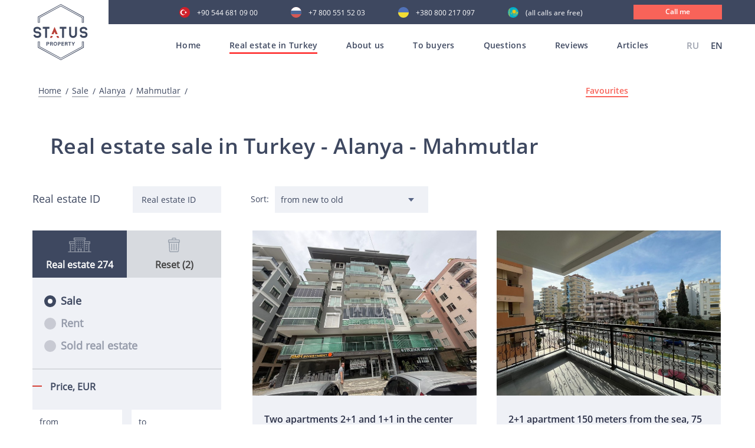

--- FILE ---
content_type: text/html; charset=UTF-8
request_url: https://statusproperty.net/products/sale/all/alanya/mahmutlar
body_size: 13553
content:
<!doctype html>
<html lang="en">
<head>
	
	<!-- Google tag (gtag.js) -->
	<script async src="https://www.googletagmanager.com/gtag/js?id=G-6Q22H2F5X2"></script>
	<script>
	  window.dataLayer = window.dataLayer || [];
	  function gtag(){dataLayer.push(arguments);}
	  gtag('js', new Date());

	  gtag('config', 'G-6Q22H2F5X2');
	</script>
	
    <meta charset="UTF-8">
    <meta name="viewport" content="width=device-width, initial-scale=1, viewport-fit=cover">
    <link rel="shortcut icon" href="/favicon.ico" type="image/x-icon">
    <meta http-equiv="X-UA-Compatible" content="ie=edge">

    <title>Real estate in Mahmutlar Turkey Alanya, real estate agency Status Property</title>

    <meta name="description" content="How to buy an apartment, property in Mahmutlar Alanya? ☆ best deals! - real estate agency Status Property, ☎ +90(530) 521-93-99, +7(999) 123-45-67 | Page ">
	<meta name="keywords" content="дешевая недвижимость в алании,недвижимость в алании от застройщика,коммерческая недвижимость в алании,вторичная недвижимость в алании">

            
    
            <meta name="google-site-verification" content="5VeN0-zfsglvQc7Wm2lIVcQP3roE2XVTI2NuuzRaS2Y" />
    
    
    
    <meta name="google-site-verification" content="Pki2m_N1KETqn26GxxE7WtVyXhxJrmqLHKvOatjhU9g"/>
    <meta name="google-site-verification" content="RDtJVNM_EMVNNp-zRB6mpzkr6SdcFqSpj0GDnDmjzZ4"/>
    <meta name='wmail-verification' content='6f68fdbc94503ba69ed3c6ca2fb3cfd5'/>
    <meta name="facebook-domain-verification" content="bq3ue1bm7qwhkn3nh7t5n9kdgq1ky2"/>
    <meta name="p:domain_verify" content="241de309299e7cfe6d60f92766709dcf"/>
    <meta name="zen-verification" content="Na0QEQ81zOgrNv1TNvqJ04H07GKbrmgjOV9eIjrdfYW3J8EPhpDuKw3ok23DwNjT"/>
    <meta name="yandex-verification" content="0845465df5384908"/>

        <link rel="canonical" href="https://statusproperty.net/products/sale/all/alanya/mahmutlar"/>

                        <link rel="alternate" hreflang="x-default" href="https://statusproperty.ru/products/sale/all/alaniya/mahmutlar"/>
                            <link rel="alternate" hreflang="ru" href="https://statusproperty.ru/products/sale/all/alaniya/mahmutlar"/>
                                <link rel="alternate" hreflang="en" href="https://statusproperty.net/products/sale/all/alanya/mahmutlar"/>
                        
    

        <link rel="stylesheet" href="/assets/desktop/css/all.min.css?id=0744e6788e6ac035781f">
<script type="text/javascript" defer>
    const deferStyleLoad = href => {
        const giftofspeed = document.createElement('link');
        giftofspeed.rel = 'stylesheet';
        giftofspeed.href = href;
        giftofspeed.type = 'text/css';
        const godefer = document.getElementsByTagName('link')[0];
        godefer.parentNode.insertBefore(giftofspeed, godefer);
    };
</script>

<script src="/assets/desktop/plugin/modernizr-webp.js"></script>

<script type="text/javascript" defer>
    deferStyleLoad('/assets/desktop/css/plugins.css');
</script>
        <link rel="stylesheet" type="text/css" href="/assets/desktop/css/catalog.min.css?id=62aa5155cb87a69e4b67">


                <!-- Google Tag Manager -->
        <script>(function (w, d, s, l, i) {
                w[l] = w[l] || [];
                w[l].push({
                    'gtm.start':
                        new Date().getTime(), event: 'gtm.js'
                });
                var f = d.getElementsByTagName(s)[0],
                    j = d.createElement(s), dl = l != 'dataLayer' ? '&l=' + l : '';
                j.async = true;
                j.src =
                    'https://www.googletagmanager.com/gtm.js?id=' + i + dl;
                f.parentNode.insertBefore(j, f);
            })(window, document, 'script', 'dataLayer', 'GTM-WXFWSMT');</script>
        <!-- End Google Tag Manager -->

        <script src="//code.jivo.ru/widget/3Vqos5j1vs" async></script>
    
    <!-- Global site tag (gtag.js) - Google Ads: 625855832 -->
    <script async src="https://www.googletagmanager.com/gtag/js?id=AW-625855832"></script>
    <script>
        window.dataLayer = window.dataLayer || [];

        function gtag() {
            dataLayer.push(arguments);
        }

        gtag('js', new Date());

        gtag('config', 'AW-625855832');
            </script>

</head>
<body>
<style>
    .all_mobile {
        display: none;
    }

    @media (max-width: 1199px) {
        .open .all_mobile {
            display: block !important;
        }

    }
</style>

    <!-- Google Tag Manager (noscript) -->
    <noscript>
        <iframe src="https://www.googletagmanager.com/ns.html?id=GTM-WXFWSMT"
                height="0" width="0" style="display:none;visibility:hidden"></iframe>
    </noscript>
    <!-- End Google Tag Manager (noscript) -->
    <header>
<div class="somewrap">
    <div class="container mob_menu">
        <div class="row">
            <div class="all_mobile ">
                <div class="container all_block_laptop">
                    <div class="row">
                        <div class="col-sm-12 mob_block_active_menu">
                            <div class="menu__Container">
                                <div class="menu__wrapper">
                                    <div class="js-menu">
                                        <nav>
                                        <ul class="menuMobile">
                                            <li><a  href="/">Home</a></li>
                                            <li>
                                                <a href="#">Real estate in Turkey</a>
                                                <ul>
                                                    <li>
                                                        <a >All real estate</a>
                                                    </li>
                                                                                                            <li>
                                                            <a  >Alanya</a>
                                                        </li>
                                                                                                            <li>
                                                            <a   href="https://statusproperty.net/products/sale/all/antalya">Antalya</a>
                                                        </li>
                                                                                                            <li>
                                                            <a   href="https://statusproperty.net/products/sale/all/istanbul">Istanbul</a>
                                                        </li>
                                                                                                            <li>
                                                            <a   href="https://statusproperty.net/products/sale/all/mersin">Mersin</a>
                                                        </li>
                                                                                                            <li>
                                                            <a   href="https://statusproperty.net/products/sale/all/northern-cyprus">Northern Cyprus</a>
                                                        </li>
                                                                                                            <li>
                                                            <a   href="https://statusproperty.net/products/sale/all/bodrum">Bodrum</a>
                                                        </li>
                                                                                                            <li>
                                                            <a   href="https://statusproperty.net/products/sale/all/yalova">Yalova</a>
                                                        </li>
                                                                                                        <li>
                                                        <a href="https://statusproperty.net/products/rent">
                                                            Rent</a>
                                                    </li>
                                                </ul>
                                            </li>
                                            <li><a href="https://statusproperty.net/about">About us</a></li>
                                                                                            <li>
                                                    <a href="#">To buyers</a>
                                                    <ul>
                                                                                                                    <li>
                                                                <a style=""
                                                                   href="https://statusproperty.net/services/registration-of-real-estate-in-turkey">
                                                                    Registration of real estate in Turkey</a>
                                                            </li>
                                                                                                                    <li>
                                                                <a style=""
                                                                   href="https://statusproperty.net/services/benefits-of-buying-property-in-turkey">
                                                                    Benefits of buying property in Turkey</a>
                                                            </li>
                                                                                                                    <li>
                                                                <a style=""
                                                                   href="https://statusproperty.net/services/process-of-property-purchase-in-turkey">
                                                                    The process of property purchase in Turkey</a>
                                                            </li>
                                                                                                                    <li>
                                                                <a style=""
                                                                   href="https://statusproperty.net/services/inspection-tour">
                                                                    Inspection Tour</a>
                                                            </li>
                                                                                                                    <li>
                                                                <a style=""
                                                                   href="https://statusproperty.net/services/after-sales-service">
                                                                    After-sales service</a>
                                                            </li>
                                                                                                                    <li>
                                                                <a style=""
                                                                   href="https://statusproperty.net/services/citizenship-when-buying-real-estate">
                                                                    Citizenship when buying real estate</a>
                                                            </li>
                                                                                                                    <li>
                                                                <a style=""
                                                                   href="https://statusproperty.net/services/collaboration-online">
                                                                    Collaboration online</a>
                                                            </li>
                                                                                                            </ul>
                                                </li>
                                                                                        <li><a  href="https://statusproperty.net/faq" >Questions</a></li>
                                            <li><a  href="https://statusproperty.net/reviews" >Reviews</a></li>
                                            <li><a  href="https://statusproperty.net/blog" >Articles</a></li>
                                        </ul>
                                        </nav>
                                    </div>
                                </div>
                                <div class="mobile_telefone_block">
                                    <div class="main_menu__language">
                                                <a href="https://statusproperty.ru/products/sale/all/alaniya/mahmutlar">
                        RU
                    </a>
                                                                <span> EN</span>
                                    </div>
                                        <div class="main-phone-mob">
                                        <p>Our contacts</p>
                                        <a class="tu"
                                            href="tel:+90 544 681 09 00">+90 544 681 09 00</a>
                                        <a class="ru"
                                            href="tel:+7 800 551 52 03  ">+7 800 551 52 03  </a>
                                        <a class="uk"
                                            href="tel:+380 800 217 097 ">+380 800 217 097 </a>
                                        <a class="kz"
                                            href="tel:"> (all calls are free)</a>
                                        <a data-src="#CallMe" class="modal-trigger">
                                            <div class="main__call">
                                                Call me
                                            </div>
                                        </a>
                                    </div>
                                </div>
                            </div>
                        </div>
                    </div>
                </div>
                </div>
            </div>
        </div>
</div>
<div class="main_block">
    <div class="header ">
        <div class="header-flex">
            <div class="header_logo_main">
                <a href="/">
                    <div class="main_block__Logo">
                        <img src="/assets/desktop/images/header/logo.svg" alt="">
                    </div>
                </a>
            </div>
            <div id="burger" class="burger">
                <div class="rect"></div>
                <div class="rect"></div>
                <div class="rect"></div>
                <div class="rect"></div>
            </div>
            <div class="main__AllMenu">
                <div class="main_telefone">
                    <div class="main-phone">
                        <a class="tu"
                            href="tel:+90 544 681 09 00">+90 544 681 09 00</a>
                        <a class="ru"
                            href="tel:+7 800 551 52 03  ">+7 800 551 52 03  </a>
                        <a class="uk"
                            href="tel:+380 800 217 097 ">+380 800 217 097 </a>
                        <a class="kz"
                            href="tel:"> (all calls are free)</a>
                        <a data-src="#CallMe" class="modal-trigger">
                            <div class="main__call">
                                Call me
                            </div>
                        </a>
                    </div>
                </div>
                <div class="main_menu">
                    <nav>
                    <ul class="topmenu">
                        <li class="">
                            <a class="item-first"
                               href="/">Home</a>
                        </li>

                        <li class="activeMenu">
                            <a class="item-first" href="https://statusproperty.net/products/sale">Real estate in Turkey</a>
                            <ul class="submenu backg_submenu submenu_main height_js">
                                                                    <li>
                                        <a >Alanya</a>
                                    </li>
                                                                    <li>
                                        <a href="https://statusproperty.net/products/sale/all/antalya">Antalya</a>
                                    </li>
                                                                    <li>
                                        <a href="https://statusproperty.net/products/sale/all/istanbul">Istanbul</a>
                                    </li>
                                                                    <li>
                                        <a href="https://statusproperty.net/products/sale/all/mersin">Mersin</a>
                                    </li>
                                                                    <li>
                                        <a href="https://statusproperty.net/products/sale/all/northern-cyprus">Northern Cyprus</a>
                                    </li>
                                                                    <li>
                                        <a href="https://statusproperty.net/products/sale/all/bodrum">Bodrum</a>
                                    </li>
                                                                    <li>
                                        <a href="https://statusproperty.net/products/sale/all/yalova">Yalova</a>
                                    </li>
                                                                <li>
                                    <a  href="https://statusproperty.net/products/rent">Rent</a>
                                </li>
                            </ul>
                        </li>
                        <li class=""><a class="item-first"
                                                                                               href="https://statusproperty.net/about">About us</a>
                        </li>
                                                    <li class=""><a
                                        class="item-first">To buyers</a>
                                <ul class="submenu backg_submenu submenu_main height_js">
                                                                            <li>
                                            <a style=""
                                               href="https://statusproperty.net/services/registration-of-real-estate-in-turkey">
                                                Registration of real estate in Turkey</a>
                                        </li>
                                                                            <li>
                                            <a style=""
                                               href="https://statusproperty.net/services/benefits-of-buying-property-in-turkey">
                                                Benefits of buying property in Turkey</a>
                                        </li>
                                                                            <li>
                                            <a style=""
                                               href="https://statusproperty.net/services/process-of-property-purchase-in-turkey">
                                                The process of property purchase in Turkey</a>
                                        </li>
                                                                            <li>
                                            <a style=""
                                               href="https://statusproperty.net/services/inspection-tour">
                                                Inspection Tour</a>
                                        </li>
                                                                            <li>
                                            <a style=""
                                               href="https://statusproperty.net/services/after-sales-service">
                                                After-sales service</a>
                                        </li>
                                                                            <li>
                                            <a style=""
                                               href="https://statusproperty.net/services/citizenship-when-buying-real-estate">
                                                Citizenship when buying real estate</a>
                                        </li>
                                                                            <li>
                                            <a style=""
                                               href="https://statusproperty.net/services/collaboration-online">
                                                Collaboration online</a>
                                        </li>
                                                                    </ul>
                            </li>
                                                <li class="">
                            <a class="item-first" href="https://statusproperty.net/faq">Questions</a>
                        </li>
                        <li class="">
                            <a class="item-first" href="https://statusproperty.net/reviews">Reviews</a>
                        </li>
                        <li class="">
                            <a class="item-first" href="https://statusproperty.net/blog">Articles</a>
                        </li>
                    </ul>
                    </nav>
                    <div class="main_menu__language">
                                                <a href="https://statusproperty.ru/products/sale/all/alaniya/mahmutlar">
                        RU
                    </a>
                                                                <span> EN</span>
                                    </div>
                    </div>
            </div>
        </div>
            </div>
</div>
</header>    <main>
            <section class="Bread">
        <div class="container">
            <div class="row">
                <div class="col-sm-12">
                    <div class="Bread__Wrapper">
                        <div class="Bread__Title">
                            <a href="/">
    Home
</a>
            <a href="https://statusproperty.net/products/sale">
                    Sale
            </a>
            <a href="https://statusproperty.net/products/real-estate-in-alanya">
        Alanya
    </a>
            <a href="#">
        Mahmutlar
    </a>

                        </div>
                        <div class="Bread__Favorites">
                            <a class="countfavorites-js"  href="https://statusproperty.net/products_favorites"
                               data-text="Favourites">Favourites
                                <span></span>
                            </a>
                        </div>
                    </div>
                </div>
            </div>
        </div>
    </section>

    <section>
        <div class="container">
            <div class="row">
                <div class="col-sm-12">
                    <div class="Search__Title">
                        <h1>
                                        Real estate sale in Turkey
                
                            - Alanya
            
                            - Mahmutlar
            
                        </h1>
                    </div>
                </div>
            </div>
        </div>
    </section>

    <section class="wrap-catalog">
        <div class="catalog__btn-mobile js-filter">
            <img class="js-close-filter" src="/assets/desktop/images/property/close-filter.svg" alt="">
            <p>Real estate filters</p>
        </div>
        <div class="container">
            <div class="catalog">
                <div class="catalog__content">
                                            <div class="catalog__left">
                            <div class="catalog__close-filter js-filter-close">
                                <p>Catalog</p>
                                <img class="js-close-filter" src="/assets/desktop/images/property/close-button_w.svg"
                                     alt="">
                            </div>
                            <div class="catalog__filter filter">
                                <form>
                                    <div class="catalog__id-block">
                                        <p>Real estate ID</p>
                                        <input type="text" placeholder="Real estate ID" name="content_id"
                                               class="js-filter-event contentId" id="content"
                                               value="">
                                    </div>
                                    <div class="catalog__wrapper">
                                        <div class="catalog__tabs">
                                            <div data-filter="object"
                                                 class="catalog__object catalog__tabs-item js-link active">
                                                <svg version="1.1" id="Слой_1" xmlns="http://www.w3.org/2000/svg"
                                                     xmlns:xlink="http://www.w3.org/1999/xlink" x="0px" y="0px"
                                                     viewBox="0 0 400 256" style="enable-background:new 0 0 400 256;"
                                                     xml:space="preserve">
                                                <g id="Loan-Real_Estate-Investment-Loan-Financial">
                                                    <path class="st0" d="M368,240V112h8c4.4,0,8-3.6,8-8V72c0-4.4-3.6-8-8-8h-88V48h8c4.4,0,8-3.6,8-8V8c0-4.4-3.6-8-8-8H104
                                                    c-4.4,0-8,3.6-8,8v32c0,4.4,3.6,8,8,8h8v16H24c-4.4,0-8,3.6-8,8v32c0,4.4,3.6,8,8,8h8v128H0v16h400v-16H368z M112,240H48V112h64
                                                    V240z M112,96H32V80h80V96z M368,80v16h-80V80H368z M112,16h176v16H112V16z M216,240h-32v-32h32V240z M272,240h-40v-32h8v-16h-80
                                                    v16h8v32h-40V48h144V240z M352,240h-64V112h64V240z"/>
                                                    <path class="st0" d="M144,64h16v16h-16V64z"/>
                                                    <path class="st0" d="M176,64h16v16h-16V64z"/>
                                                    <path class="st0" d="M208,64h16v16h-16V64z"/>
                                                    <path class="st0" d="M240,64h16v16h-16V64z"/>
                                                    <path class="st0" d="M144,96h16v16h-16V96z"/>
                                                    <path class="st0" d="M176,96h16v16h-16V96z"/>
                                                    <path class="st0" d="M208,96h16v16h-16V96z"/>
                                                    <path class="st0" d="M240,96h16v16h-16V96z"/>
                                                    <path class="st0" d="M144,128h16v16h-16V128z"/>
                                                    <path class="st0" d="M176,128h16v16h-16V128z"/>
                                                    <path class="st0" d="M208,128h16v16h-16V128z"/>
                                                    <path class="st0" d="M240,128h16v16h-16V128z"/>
                                                    <path class="st0" d="M144,160h16v16h-16V160z"/>
                                                    <path class="st0" d="M176,160h16v16h-16V160z"/>
                                                    <path class="st0" d="M208,160h16v16h-16V160z"/>
                                                    <path class="st0" d="M240,160h16v16h-16V160z"/>
                                                    <path class="st0" d="M304,128h32v16h-32V128z"/>
                                                    <path class="st0" d="M304,160h32v16h-32V160z"/>
                                                    <path class="st0" d="M304,192h32v16h-32V192z"/>
                                                    <path class="st0" d="M64,128h32v16H64V128z"/>
                                                    <path class="st0" d="M64,160h32v16H64V160z"/>
                                                    <path class="st0" d="M64,192h32v16H64V192z"/>
                                                </g>
                                            </svg>
                                                <div class="count">
                                                    <p>Real estate <span>274</span></p>                                                </div>
                                            </div>
                                            <div data-filter="reset" class="catalog__drop catalog__tabs-item js-link">
                                                <img class="not-active" src="/assets/desktop/images/property/trash.svg"
                                                     alt="">
                                                <img class="active" src="/assets/desktop/images/property/delete.svg"
                                                     alt="">
                                                <div class="filter_counts">
                                                    <p>Reset (2)</p>                                                </div>
                                            </div>
                                        </div>

                                        <div class="catalog__change">
                                            <div id="object"
                                                 class="filter-wrapper filter-sale filter-rent object-wrapper active">
                                                                                                    <div class="filter-wrapper__all">
    <div class="object__checkbox-radio">
        <div>
            <input type="radio" name="category" id="rb1" class="js-radio"
                   checked value="sale">
            <label for="rb1">Sale</label>
        </div>
        <div>
            <input type="radio" name="category" id="rb2" class="js-radio"
                    value="rent">
            <label for="rb2">Rent</label>
        </div>
        <div>
            <input type="radio" name="category" id="rb3" class="js-radio"
                    value="sold">
            <label for="rb3">Sold real estate</label>
        </div>
    </div>
    <div class="object__checkbox">
        <p class="object__filter-title">Price, <span>EUR</span></p>
        <div class="object__checkbox-price">
            <input type="tel" id="price_from" placeholder="from" class="price js-filter-event"
                   value="">
            <input type="tel" id="price_to" placeholder="to" class="price js-filter-event"
                   value="">
        </div>
    </div>
    <div class="object__checkbox">
        <p class="object__filter-title">Real estate category</p>
        <div class="filter-content">
            <div class="filter-show">
                                    <label class="object__filter-title-item
                    ">
                        <input type="checkbox" name='kind[]' class="js-filter-event"
                               
                               
                               value="new-buildings">New buildings
                        <span class="disable-js">(7)</span>
                        <span class="checkmark"></span>
                    </label>
                                    <label class="object__filter-title-item
                    ">
                        <input type="checkbox" name='kind[]' class="js-filter-event"
                               
                               
                               value="resale-property">Resale property
                        <span class="disable-js">(210)</span>
                        <span class="checkmark"></span>
                    </label>
                                    <label class="object__filter-title-item
                    ">
                        <input type="checkbox" name='kind[]' class="js-filter-event"
                               
                               
                               value="under-construction">Under construction
                        <span class="disable-js">(57)</span>
                        <span class="checkmark"></span>
                    </label>
                            </div>
        </div>
    </div>
    <div class="object__checkbox">
        <p class="object__filter-title">Real estate type</p>
        <div class="filter-content">
            <div class="filter-show">
                                    <label class="object__filter-title-item
                    ">
                        Apartments
                        <span class="disable-js">(274)</span>
                        <input type="checkbox" name='type[]' class="js-filter-event"
                               
                               
                               value="apartments">
                        <span class="checkmark"></span>
                    </label>
                                    <label class="object__filter-title-item
                    _disable">
                        Commercial real estate and land
                        <span class="disable-js">(0)</span>
                        <input type="checkbox" name='type[]' class="js-filter-event"
                               disabled
                               
                               value="commercial-real-estate-and-land">
                        <span class="checkmark"></span>
                    </label>
                                    <label class="object__filter-title-item
                    _disable">
                        Villas
                        <span class="disable-js">(0)</span>
                        <input type="checkbox" name='type[]' class="js-filter-event"
                               disabled
                               
                               value="villas">
                        <span class="checkmark"></span>
                    </label>
                            </div>
        </div>
    </div>
    <div class="object__checkbox object__checkbox-radio object__checkbox-city">
        <p class="object__filter-title">Location</p>
                    <div>
                <input class="city-back-js js-filter-event" type="radio" name="city" id="city11"
                       data-id="11"
                       
                       checked value="alanya">
                <label for="city11"> Alanya
                    <span>(274)</span></label>
            </div>
                    <div>
                <input class="city-back-js js-filter-event" type="radio" name="city" id="city14"
                       data-id="14"
                       disabled
                        value="antalya">
                <label for="city14"> Antalya
                    <span>(0)</span></label>
            </div>
                    <div>
                <input class="city-back-js js-filter-event" type="radio" name="city" id="city12"
                       data-id="12"
                       disabled
                        value="istanbul">
                <label for="city12"> Istanbul
                    <span>(0)</span></label>
            </div>
                    <div>
                <input class="city-back-js js-filter-event" type="radio" name="city" id="city15"
                       data-id="15"
                       disabled
                        value="mersin">
                <label for="city15"> Mersin
                    <span>(0)</span></label>
            </div>
                    <div>
                <input class="city-back-js js-filter-event" type="radio" name="city" id="city16"
                       data-id="16"
                       disabled
                        value="northern-cyprus">
                <label for="city16"> Northern Cyprus
                    <span>(0)</span></label>
            </div>
                    <div>
                <input class="city-back-js js-filter-event" type="radio" name="city" id="city17"
                       data-id="17"
                       disabled
                        value="bodrum">
                <label for="city17"> Bodrum
                    <span>(0)</span></label>
            </div>
                    <div>
                <input class="city-back-js js-filter-event" type="radio" name="city" id="city18"
                       data-id="18"
                       disabled
                        value="yalova">
                <label for="city18"> Yalova
                    <span>(0)</span></label>
            </div>
            </div>
    <div class="object__checkbox">
        <p class="object__filter-title">Districts</p>
        <div class="filter-content">
            <div class="filter-show">
                                    <label class="object__filter-title-item district-back-js
                    "
                           data-city_id="11"
                           style="display: block">
                        Centre
                        <input type="checkbox" class="js-filter-event"
                               
                               
                               name="district[]"
                               value="centre">
                        <span class="checkmark"></span>
                        <span class="disable-js">(222)</span>
                    </label>
                                    <label class="object__filter-title-item district-back-js
                    "
                           data-city_id="11"
                           style="display: block">
                        Oba
                        <input type="checkbox" class="js-filter-event"
                               
                               
                               name="district[]"
                               value="oba">
                        <span class="checkmark"></span>
                        <span class="disable-js">(191)</span>
                    </label>
                                    <label class="object__filter-title-item district-back-js
                    "
                           data-city_id="11"
                           style="display: block">
                        Cikcilli
                        <input type="checkbox" class="js-filter-event"
                               
                               
                               name="district[]"
                               value="cikcilli">
                        <span class="checkmark"></span>
                        <span class="disable-js">(43)</span>
                    </label>
                                    <label class="object__filter-title-item district-back-js
                    "
                           data-city_id="11"
                           style="display: block">
                        Tosmur
                        <input type="checkbox" class="js-filter-event"
                               
                               
                               name="district[]"
                               value="tosmur">
                        <span class="checkmark"></span>
                        <span class="disable-js">(49)</span>
                    </label>
                                    <label class="object__filter-title-item district-back-js
                    "
                           data-city_id="11"
                           style="display: block">
                        Kestel
                        <input type="checkbox" class="js-filter-event"
                               
                               
                               name="district[]"
                               value="kestel">
                        <span class="checkmark"></span>
                        <span class="disable-js">(41)</span>
                    </label>
                                    <label class="object__filter-title-item district-back-js
                    "
                           data-city_id="11"
                           style="display: block">
                        Mahmutlar
                        <input type="checkbox" class="js-filter-event"
                               
                               checked
                               name="district[]"
                               value="mahmutlar">
                        <span class="checkmark"></span>
                        <span class="disable-js">(274)</span>
                    </label>
                                    <label class="object__filter-title-item district-back-js
                    "
                           data-city_id="11"
                           style="display: block">
                        Kargicak
                        <input type="checkbox" class="js-filter-event"
                               
                               
                               name="district[]"
                               value="kargicak">
                        <span class="checkmark"></span>
                        <span class="disable-js">(55)</span>
                    </label>
                                    <label class="object__filter-title-item district-back-js
                    "
                           data-city_id="11"
                           style="display: block">
                        Avsallar
                        <input type="checkbox" class="js-filter-event"
                               
                               
                               name="district[]"
                               value="avsallar">
                        <span class="checkmark"></span>
                        <span class="disable-js">(94)</span>
                    </label>
                                    <label class="object__filter-title-item district-back-js
                    "
                           data-city_id="11"
                           style="display: block">
                        Okurcalar
                        <input type="checkbox" class="js-filter-event"
                               
                               
                               name="district[]"
                               value="okurcalar">
                        <span class="checkmark"></span>
                        <span class="disable-js">(5)</span>
                    </label>
                                    <label class="object__filter-title-item district-back-js
                    "
                           data-city_id="11"
                           style="display: block">
                        Demirtaš
                        <input type="checkbox" class="js-filter-event"
                               
                               
                               name="district[]"
                               value="demirtas">
                        <span class="checkmark"></span>
                        <span class="disable-js">(35)</span>
                    </label>
                                    <label class="object__filter-title-item district-back-js
                    "
                           data-city_id="11"
                           style="display: block">
                        Konakli
                        <input type="checkbox" class="js-filter-event"
                               
                               
                               name="district[]"
                               value="konakli">
                        <span class="checkmark"></span>
                        <span class="disable-js">(33)</span>
                    </label>
                                    <label class="object__filter-title-item district-back-js
                    "
                           data-city_id="11"
                           style="display: block">
                        Turckler
                        <input type="checkbox" class="js-filter-event"
                               
                               
                               name="district[]"
                               value="turckler">
                        <span class="checkmark"></span>
                        <span class="disable-js">(11)</span>
                    </label>
                                    <label class="object__filter-title-item district-back-js
                    "
                           data-city_id="11"
                           style="display: block">
                        Gazipasha
                        <input type="checkbox" class="js-filter-event"
                               
                               
                               name="district[]"
                               value="gazipasha">
                        <span class="checkmark"></span>
                        <span class="disable-js">(49)</span>
                    </label>
                                    <label class="object__filter-title-item district-back-js
                    _disable"
                           data-city_id="12"
                           style="display: block">
                        Taksim
                        <input type="checkbox" class="js-filter-event"
                               disabled
                               
                               name="district[]"
                               value="taksim">
                        <span class="checkmark"></span>
                        <span class="disable-js">(0)</span>
                    </label>
                                    <label class="object__filter-title-item district-back-js
                    _disable"
                           data-city_id="12"
                           style="display: block">
                        Bakhcheshehir
                        <input type="checkbox" class="js-filter-event"
                               disabled
                               
                               name="district[]"
                               value="bakhcheshehir">
                        <span class="checkmark"></span>
                        <span class="disable-js">(0)</span>
                    </label>
                                    <label class="object__filter-title-item district-back-js
                    _disable"
                           data-city_id="12"
                           style="display: block">
                        Beylikduzu
                        <input type="checkbox" class="js-filter-event"
                               disabled
                               
                               name="district[]"
                               value="beylikduzu">
                        <span class="checkmark"></span>
                        <span class="disable-js">(0)</span>
                    </label>
                                    <label class="object__filter-title-item district-back-js
                    _disable"
                           data-city_id="12"
                           style="display: block">
                        Besiktas
                        <input type="checkbox" class="js-filter-event"
                               disabled
                               
                               name="district[]"
                               value="besiktas">
                        <span class="checkmark"></span>
                        <span class="disable-js">(0)</span>
                    </label>
                                    <label class="object__filter-title-item district-back-js
                    _disable"
                           data-city_id="12"
                           style="display: block">
                        Buyukchekmeje
                        <input type="checkbox" class="js-filter-event"
                               disabled
                               
                               name="district[]"
                               value="buyukchekmeje">
                        <span class="checkmark"></span>
                        <span class="disable-js">(0)</span>
                    </label>
                                    <label class="object__filter-title-item district-back-js
                    _disable"
                           data-city_id="12"
                           style="display: block">
                        Kuchyukchekmedzhe
                        <input type="checkbox" class="js-filter-event"
                               disabled
                               
                               name="district[]"
                               value="kuchyukchekmedzhe">
                        <span class="checkmark"></span>
                        <span class="disable-js">(0)</span>
                    </label>
                                    <label class="object__filter-title-item district-back-js
                    _disable"
                           data-city_id="12"
                           style="display: block">
                        Esenyurt
                        <input type="checkbox" class="js-filter-event"
                               disabled
                               
                               name="district[]"
                               value="esenyurt">
                        <span class="checkmark"></span>
                        <span class="disable-js">(0)</span>
                    </label>
                                    <label class="object__filter-title-item district-back-js
                    _disable"
                           data-city_id="12"
                           style="display: block">
                        Kadykey
                        <input type="checkbox" class="js-filter-event"
                               disabled
                               
                               name="district[]"
                               value="kadykey">
                        <span class="checkmark"></span>
                        <span class="disable-js">(0)</span>
                    </label>
                                    <label class="object__filter-title-item district-back-js
                    _disable"
                           data-city_id="12"
                           style="display: block">
                        Shishli
                        <input type="checkbox" class="js-filter-event"
                               disabled
                               
                               name="district[]"
                               value="shishli">
                        <span class="checkmark"></span>
                        <span class="disable-js">(0)</span>
                    </label>
                                    <label class="object__filter-title-item district-back-js
                    _disable"
                           data-city_id="12"
                           style="display: block">
                        Eyüp
                        <input type="checkbox" class="js-filter-event"
                               disabled
                               
                               name="district[]"
                               value="eyup">
                        <span class="checkmark"></span>
                        <span class="disable-js">(0)</span>
                    </label>
                                    <label class="object__filter-title-item district-back-js
                    _disable"
                           data-city_id="12"
                           style="display: block">
                        Enibosna
                        <input type="checkbox" class="js-filter-event"
                               disabled
                               
                               name="district[]"
                               value="enibosna">
                        <span class="checkmark"></span>
                        <span class="disable-js">(0)</span>
                    </label>
                                    <label class="object__filter-title-item district-back-js
                    _disable"
                           data-city_id="12"
                           style="display: block">
                        Beykoz
                        <input type="checkbox" class="js-filter-event"
                               disabled
                               
                               name="district[]"
                               value="beykoz">
                        <span class="checkmark"></span>
                        <span class="disable-js">(0)</span>
                    </label>
                                    <label class="object__filter-title-item district-back-js
                    _disable"
                           data-city_id="12"
                           style="display: block">
                        Umranie
                        <input type="checkbox" class="js-filter-event"
                               disabled
                               
                               name="district[]"
                               value="umranie">
                        <span class="checkmark"></span>
                        <span class="disable-js">(0)</span>
                    </label>
                                    <label class="object__filter-title-item district-back-js
                    _disable"
                           data-city_id="12"
                           style="display: block">
                        Kartal
                        <input type="checkbox" class="js-filter-event"
                               disabled
                               
                               name="district[]"
                               value="kartal">
                        <span class="checkmark"></span>
                        <span class="disable-js">(0)</span>
                    </label>
                                    <label class="object__filter-title-item district-back-js
                    _disable"
                           data-city_id="12"
                           style="display: block">
                        Kyaithane
                        <input type="checkbox" class="js-filter-event"
                               disabled
                               
                               name="district[]"
                               value="kyaithane">
                        <span class="checkmark"></span>
                        <span class="disable-js">(0)</span>
                    </label>
                                    <label class="object__filter-title-item district-back-js
                    _disable"
                           data-city_id="12"
                           style="display: block">
                        Basin Express
                        <input type="checkbox" class="js-filter-event"
                               disabled
                               
                               name="district[]"
                               value="basin-express">
                        <span class="checkmark"></span>
                        <span class="disable-js">(0)</span>
                    </label>
                                    <label class="object__filter-title-item district-back-js
                    _disable"
                           data-city_id="12"
                           style="display: block">
                        Zeytinburnu
                        <input type="checkbox" class="js-filter-event"
                               disabled
                               
                               name="district[]"
                               value="zeytinburnu">
                        <span class="checkmark"></span>
                        <span class="disable-js">(0)</span>
                    </label>
                                    <label class="object__filter-title-item district-back-js
                    _disable"
                           data-city_id="12"
                           style="display: block">
                        Sarrier
                        <input type="checkbox" class="js-filter-event"
                               disabled
                               
                               name="district[]"
                               value="sarrier">
                        <span class="checkmark"></span>
                        <span class="disable-js">(0)</span>
                    </label>
                                    <label class="object__filter-title-item district-back-js
                    _disable"
                           data-city_id="12"
                           style="display: block">
                        Avcılar
                        <input type="checkbox" class="js-filter-event"
                               disabled
                               
                               name="district[]"
                               value="avcilar">
                        <span class="checkmark"></span>
                        <span class="disable-js">(0)</span>
                    </label>
                                    <label class="object__filter-title-item district-back-js
                    _disable"
                           data-city_id="12"
                           style="display: block">
                        Uskudar
                        <input type="checkbox" class="js-filter-event"
                               disabled
                               
                               name="district[]"
                               value="uskudar">
                        <span class="checkmark"></span>
                        <span class="disable-js">(0)</span>
                    </label>
                                    <label class="object__filter-title-item district-back-js
                    _disable"
                           data-city_id="12"
                           style="display: block">
                        Maslak
                        <input type="checkbox" class="js-filter-event"
                               disabled
                               
                               name="district[]"
                               value="maslak">
                        <span class="checkmark"></span>
                        <span class="disable-js">(0)</span>
                    </label>
                                    <label class="object__filter-title-item district-back-js
                    _disable"
                           data-city_id="14"
                           style="display: block">
                        Aksu
                        <input type="checkbox" class="js-filter-event"
                               disabled
                               
                               name="district[]"
                               value="aksu">
                        <span class="checkmark"></span>
                        <span class="disable-js">(0)</span>
                    </label>
                                    <label class="object__filter-title-item district-back-js
                    _disable"
                           data-city_id="15"
                           style="display: block">
                        Arpachbakhshish
                        <input type="checkbox" class="js-filter-event"
                               disabled
                               
                               name="district[]"
                               value="arpachbakhshish">
                        <span class="checkmark"></span>
                        <span class="disable-js">(0)</span>
                    </label>
                                    <label class="object__filter-title-item district-back-js
                    _disable"
                           data-city_id="15"
                           style="display: block">
                        Yenisehir
                        <input type="checkbox" class="js-filter-event"
                               disabled
                               
                               name="district[]"
                               value="yenisehir">
                        <span class="checkmark"></span>
                        <span class="disable-js">(0)</span>
                    </label>
                                    <label class="object__filter-title-item district-back-js
                    _disable"
                           data-city_id="15"
                           style="display: block">
                        Mezitli
                        <input type="checkbox" class="js-filter-event"
                               disabled
                               
                               name="district[]"
                               value="mezitli">
                        <span class="checkmark"></span>
                        <span class="disable-js">(0)</span>
                    </label>
                                    <label class="object__filter-title-item district-back-js
                    _disable"
                           data-city_id="15"
                           style="display: block">
                        Teje
                        <input type="checkbox" class="js-filter-event"
                               disabled
                               
                               name="district[]"
                               value="teje">
                        <span class="checkmark"></span>
                        <span class="disable-js">(0)</span>
                    </label>
                                    <label class="object__filter-title-item district-back-js
                    _disable"
                           data-city_id="15"
                           style="display: block">
                        Tomyuk
                        <input type="checkbox" class="js-filter-event"
                               disabled
                               
                               name="district[]"
                               value="tomyuk">
                        <span class="checkmark"></span>
                        <span class="disable-js">(0)</span>
                    </label>
                                    <label class="object__filter-title-item district-back-js
                    _disable"
                           data-city_id="14"
                           style="display: block">
                        Lara
                        <input type="checkbox" class="js-filter-event"
                               disabled
                               
                               name="district[]"
                               value="lara">
                        <span class="checkmark"></span>
                        <span class="disable-js">(0)</span>
                    </label>
                                    <label class="object__filter-title-item district-back-js
                    "
                           data-city_id="11"
                           style="display: block">
                        Payals
                        <input type="checkbox" class="js-filter-event"
                               
                               
                               name="district[]"
                               value="payals">
                        <span class="checkmark"></span>
                        <span class="disable-js">(29)</span>
                    </label>
                                    <label class="object__filter-title-item district-back-js
                    _disable"
                           data-city_id="16"
                           style="display: block">
                        Kyrenia
                        <input type="checkbox" class="js-filter-event"
                               disabled
                               
                               name="district[]"
                               value="kyrenia">
                        <span class="checkmark"></span>
                        <span class="disable-js">(0)</span>
                    </label>
                                    <label class="object__filter-title-item district-back-js
                    _disable"
                           data-city_id="16"
                           style="display: block">
                        Famagusta
                        <input type="checkbox" class="js-filter-event"
                               disabled
                               
                               name="district[]"
                               value="famagusta">
                        <span class="checkmark"></span>
                        <span class="disable-js">(0)</span>
                    </label>
                                    <label class="object__filter-title-item district-back-js
                    _disable"
                           data-city_id="15"
                           style="display: block">
                        Tarsus
                        <input type="checkbox" class="js-filter-event"
                               disabled
                               
                               name="district[]"
                               value="tarsus">
                        <span class="checkmark"></span>
                        <span class="disable-js">(0)</span>
                    </label>
                                    <label class="object__filter-title-item district-back-js
                    _disable"
                           data-city_id="14"
                           style="display: block">
                        Phoenix
                        <input type="checkbox" class="js-filter-event"
                               disabled
                               
                               name="district[]"
                               value="phoenix">
                        <span class="checkmark"></span>
                        <span class="disable-js">(0)</span>
                    </label>
                                    <label class="object__filter-title-item district-back-js
                    "
                           data-city_id="11"
                           style="display: block">
                        Injekum
                        <input type="checkbox" class="js-filter-event"
                               
                               
                               name="district[]"
                               value="injekum">
                        <span class="checkmark"></span>
                        <span class="disable-js">(9)</span>
                    </label>
                                    <label class="object__filter-title-item district-back-js
                    _disable"
                           data-city_id="15"
                           style="display: block">
                        Erdemli
                        <input type="checkbox" class="js-filter-event"
                               disabled
                               
                               name="district[]"
                               value="erdemli">
                        <span class="checkmark"></span>
                        <span class="disable-js">(0)</span>
                    </label>
                                    <label class="object__filter-title-item district-back-js
                    _disable"
                           data-city_id="14"
                           style="display: block">
                        Altyntash
                        <input type="checkbox" class="js-filter-event"
                               disabled
                               
                               name="district[]"
                               value="altyntash">
                        <span class="checkmark"></span>
                        <span class="disable-js">(0)</span>
                    </label>
                                    <label class="object__filter-title-item district-back-js
                    _disable"
                           data-city_id="14"
                           style="display: block">
                        Doschemealty
                        <input type="checkbox" class="js-filter-event"
                               disabled
                               
                               name="district[]"
                               value="doschemealty">
                        <span class="checkmark"></span>
                        <span class="disable-js">(0)</span>
                    </label>
                                    <label class="object__filter-title-item district-back-js
                    _disable"
                           data-city_id="17"
                           style="display: block">
                        Bodrum
                        <input type="checkbox" class="js-filter-event"
                               disabled
                               
                               name="district[]"
                               value="bodrum">
                        <span class="checkmark"></span>
                        <span class="disable-js">(0)</span>
                    </label>
                                    <label class="object__filter-title-item district-back-js
                    _disable"
                           data-city_id="14"
                           style="display: block">
                        A gift
                        <input type="checkbox" class="js-filter-event"
                               disabled
                               
                               name="district[]"
                               value="a-gift">
                        <span class="checkmark"></span>
                        <span class="disable-js">(0)</span>
                    </label>
                                    <label class="object__filter-title-item district-back-js
                    _disable"
                           data-city_id="5"
                           style="display: block">
                        Guzelyurt
                        <input type="checkbox" class="js-filter-event"
                               disabled
                               
                               name="district[]"
                               value="guzelyurt">
                        <span class="checkmark"></span>
                        <span class="disable-js">(0)</span>
                    </label>
                                    <label class="object__filter-title-item district-back-js
                    _disable"
                           data-city_id="18"
                           style="display: block">
                        Koru
                        <input type="checkbox" class="js-filter-event"
                               disabled
                               
                               name="district[]"
                               value="koru">
                        <span class="checkmark"></span>
                        <span class="disable-js">(0)</span>
                    </label>
                                    <label class="object__filter-title-item district-back-js
                    _disable"
                           data-city_id="18"
                           style="display: block">
                        Orhangazi
                        <input type="checkbox" class="js-filter-event"
                               disabled
                               
                               name="district[]"
                               value="orhangazi">
                        <span class="checkmark"></span>
                        <span class="disable-js">(0)</span>
                    </label>
                                    <label class="object__filter-title-item district-back-js
                    _disable"
                           data-city_id="18"
                           style="display: block">
                        Thermal
                        <input type="checkbox" class="js-filter-event"
                               disabled
                               
                               name="district[]"
                               value="thermal">
                        <span class="checkmark"></span>
                        <span class="disable-js">(0)</span>
                    </label>
                                    <label class="object__filter-title-item district-back-js
                    _disable"
                           data-city_id="18"
                           style="display: block">
                        Chinarzhik
                        <input type="checkbox" class="js-filter-event"
                               disabled
                               
                               name="district[]"
                               value="chinarzhik">
                        <span class="checkmark"></span>
                        <span class="disable-js">(0)</span>
                    </label>
                                    <label class="object__filter-title-item district-back-js
                    _disable"
                           data-city_id="14"
                           style="display: block">
                        Muratpasha
                        <input type="checkbox" class="js-filter-event"
                               disabled
                               
                               name="district[]"
                               value="muratpasha">
                        <span class="checkmark"></span>
                        <span class="disable-js">(0)</span>
                    </label>
                                    <label class="object__filter-title-item district-back-js
                    _disable"
                           data-city_id="15"
                           style="display: block">
                        Year
                        <input type="checkbox" class="js-filter-event"
                               disabled
                               
                               name="district[]"
                               value="year">
                        <span class="checkmark"></span>
                        <span class="disable-js">(0)</span>
                    </label>
                            </div>
        </div>
    </div>
    <div class="object__checkbox">
        <p class="object__filter-title">Layout</p>
        <div class="filter-content">
            <div class="filter-show">
                                    <label class="object__filter-title-item
                    ">
                        0+1
                        <span class="disable-js">(5)</span>
                        <input type="checkbox" name="room[]" class="js-filter-event"
                               
                               
                               value="10"> <span
                                class="checkmark"></span>
                    </label>
                                    <label class="object__filter-title-item
                    ">
                        1+1
                        <span class="disable-js">(79)</span>
                        <input type="checkbox" name="room[]" class="js-filter-event"
                               
                               
                               value="11"> <span
                                class="checkmark"></span>
                    </label>
                                    <label class="object__filter-title-item
                    ">
                        2+1
                        <span class="disable-js">(205)</span>
                        <input type="checkbox" name="room[]" class="js-filter-event"
                               
                               
                               value="12"> <span
                                class="checkmark"></span>
                    </label>
                                    <label class="object__filter-title-item
                    ">
                        3+1
                        <span class="disable-js">(49)</span>
                        <input type="checkbox" name="room[]" class="js-filter-event"
                               
                               
                               value="13"> <span
                                class="checkmark"></span>
                    </label>
                                    <label class="object__filter-title-item
                    ">
                        4+1
                        <span class="disable-js">(34)</span>
                        <input type="checkbox" name="room[]" class="js-filter-event"
                               
                               
                               value="14"> <span
                                class="checkmark"></span>
                    </label>
                                    <label class="object__filter-title-item
                    ">
                        3+2
                        <span class="disable-js">(2)</span>
                        <input type="checkbox" name="room[]" class="js-filter-event"
                               
                               
                               value="18"> <span
                                class="checkmark"></span>
                    </label>
                                    <label class="object__filter-title-item
                    ">
                        4+2
                        <span class="disable-js">(1)</span>
                        <input type="checkbox" name="room[]" class="js-filter-event"
                               
                               
                               value="19"> <span
                                class="checkmark"></span>
                    </label>
                                <label class="object__filter-title-item

                    ">
                    5+1 and above
                    <span class="disable-js">(3)</span>
                    <input type="checkbox" name="room[]" class="js-filter-event"
                           
                           
                           value="15,16,17,20"> <span
                            class="checkmark"></span>
                </label>

            </div>
        </div>
    </div>

    <div class="scrool">
        <div class="add-event-listerrt">
            <p></p>
        </div>
    </div>
    <div class="object__checkbox">
        <p class="object__filter-title">View</p>
        <div class="filter-content">
            <div class="filter-show">
                <label class="object__filter-title-item
                ">
                    By the sea
                    <span class="disable-js"> (91)</span>
                    <input type="checkbox" class="js-filter-event"
                           name="sea_view" 
                            
                    ><span class="checkmark"></span>
                </label>
            </div>
        </div>
    </div>
    <div class="object__checkbox">
        <p class="object__filter-title">Floor</p>
        <div class="filter-content">
            <div class="filter-show">
                <label class="object__filter-title-item
                ">
                    Not first floor
                    <span class="disable-js">(117)</span>
                    <input type="checkbox" name="not_first_floor" class="js-filter-event"
                            
                            >
                    <span class="checkmark"></span>
                </label>
                <label class="object__filter-title-item
                ">
                    Not top floor
                    <span class="disable-js">(101)</span>
                    <input type="checkbox" name="not_last_floor" class="js-filter-event"
                            
                             >
                    <span class="checkmark"></span>
                </label>
            </div>
        </div>
    </div>
    <div class="object__checkbox">
        <p class="object__filter-title">Year of construction</p>
        <div class="filter-content">
            <div class="filter-show">
                <label class="object__filter-title-item
            ">
                    Completed less than 3 years ago
                    <span class="disable-js">(2)</span>
                    <input type="checkbox" name="option_year[]" class="js-filter-event"
                           
                           
                           value="up_to_3_years"><span
                            class="checkmark"></span>
                </label>
                <label class="object__filter-title-item
            ">
                    0-3 years
                    <span class="disable-js">(74)</span>
                    <input type="checkbox" name="option_year[]" class="js-filter-event"
                           
                           
                           value="0-3_year"><span
                            class="checkmark"></span>
                </label>
                <label class="object__filter-title-item
                ">
                    3-5 year
                    <span class="disable-js">(35)</span>
                    <input type="checkbox" name="option_year[]" class="js-filter-event"
                           
                           
                           value="3-5_year"> <span
                            class="checkmark"></span>
                </label>
                <label class="object__filter-title-item
                ">
                    5-10 year
                    <span class="disable-js">(56)</span>
                    <input type="checkbox" name="option_year[]" class="js-filter-event"
                           
                           
                           value="5-10_years"> <span
                            class="checkmark"></span>
                </label>
                <label class="object__filter-title-item
                 ">
                    more 10 year
                    <span class="disable-js">(107)</span>
                    <input type="checkbox" name="option_year[]" class="js-filter-event"
                           
                           
                           value="more_than_10_years"> <span
                            class="checkmark"></span>
                </label>
            </div>
        </div>
    </div>
    <div class="object__checkbox">
        <p class="object__filter-title">Furniture available</p>
        <div class="filter-content">
            <div class="filter-show">

                <label class="object__filter-title-item
                    ">
                    Yes <span class="disable-js">(170)</span>
                    <input type="checkbox" name="option_furniture[]" class="js-filter-event"
                           
                           
                           value="yes"> <span class="checkmark"></span>
                </label>

                <label class="object__filter-title-item
                    ">
                    No <span class="disable-js">(102)</span>
                    <input type="checkbox" name="option_furniture[]" class="js-filter-event"
                           
                           
                           value="no"> <span class="checkmark"></span>
                </label>

                <label class="object__filter-title-item
                    ">
                    Partially furnished <span class="disable-js">(2)</span>
                    <input type="checkbox" name="option_furniture[]" class="js-filter-event"
                           
                           
                           value="partially_furnished"> <span class="checkmark"></span>
                </label>

            </div>
        </div>
    </div>
    <div class="object__checkbox">
        <p class="object__filter-title">Number of bathrooms</p>
        <div class="filter-content">
            <div class="filter-show">
                <label class="object__filter-title-item
                ">
                    1 <span class="disable-js">(81)</span>
                    <input type="checkbox" name="bathrooms[]" class="js-filter-event"
                           
                           
                           value="1"> <span class="checkmark"></span>
                </label>
                <label class="object__filter-title-item
                ">
                    2 <span class="disable-js">(121)</span>
                    <input type="checkbox" name="bathrooms[]" class="js-filter-event"
                           
                           
                           value="2"> <span class="checkmark"></span>
                </label>
                <label class="object__filter-title-item
            ">
                    more 3 <span class="disable-js">(72)</span>
                    <input type="checkbox" name="bathrooms[]" class="js-filter-event"
                           
                           
                           value="more_than_3"> <span
                            class="checkmark"></span>
                </label>
            </div>
        </div>
    </div>
    <div class="object__checkbox">
        <p class="object__filter-title">Distance from the sea</p>
        <div class="filter-content">
            <div class="filter-show">
                <label class="object__filter-title-item
                 ">
                    First coast line <span class="disable-js">(39)</span>
                    <input type="checkbox" name="option_to_sea[]" class="js-filter-event"
                           
                           
                           value="less_than_100"> <span
                            class="checkmark"></span>
                </label>
                <label class="object__filter-title-item
                ">
                    To 300 meters <span class="disable-js">(71)</span>
                    <input type="checkbox" name="option_to_sea[]" class="js-filter-event"
                           
                           
                           value="between_100-300"> <span
                            class="checkmark"></span>
                </label>
                <label class="object__filter-title-item
                ">
                    300-500 m <span class="disable-js">(64)</span>
                    <input type="checkbox" name="option_to_sea[]" class="js-filter-event"
                           
                           
                           value="between_300-500"> <span
                            class="checkmark"></span>
                </label>
                <label class="object__filter-title-item
                ">
                    500-1000 m <span class="disable-js">(67)</span>
                    <input type="checkbox" name="option_to_sea[]" class="js-filter-event"
                           
                           
                           value="between_500-1000"> <span
                            class="checkmark"></span>
                </label>
                <label class="object__filter-title-item
                ">
                    Over 1000 <span class="disable-js">(33)</span>
                    <input type="checkbox" name="option_to_sea[]" class="js-filter-event"
                           
                           
                           value="more_than_1000"> <span
                            class="checkmark"></span>
                </label>
            </div>
        </div>
    </div>
    <div class="object__checkbox">
        <p class="object__filter-title">Terms of payment</p>
        <div class="filter-content">
            <div class="filter-show">
                <label class="object__filter-title-item
                 ">
                    Interest free instalment plan
                    <span class="disable-js">(49)</span>
                    <input type="checkbox" name="is_mortgage" class="js-filter-event"
                            
                            >
                    <span class="checkmark"></span>
                </label>
                <label class="object__filter-title-item
                 ">
                    Mortgage
                    <span class="disable-js">(1)</span>
                    <input type="checkbox" name="pay" class="js-filter-event"
                            
                            > <span
                            class="checkmark"></span>
                </label>
            </div>
        </div>
    </div>
</div>                                                                                            </div>
                                            <div id="reset" class="filter-wrapper clear-wrapper">
                                                <div class="catalog__list" data-attribute="">
    <div class="catalog__object-single">
    </div>    <div class="catalog__object-single">
    </div>    <div class="catalog__object-single">
        <p>Location</p>
                    <div class="catalog__object-item" data-name="city" data-value="alanya">
    <p>Alanya</p>
    <img class="icon-remove" src="/assets/desktop/images/property/close-button.svg" alt="">
</div>            </div>    <div class="catalog__object-single">
        <p>Districts</p>
                    <div class="catalog__object-item" data-name="district" data-value="mahmutlar">
    <p>Mahmutlar</p>
    <img class="icon-remove" src="/assets/desktop/images/property/close-button.svg" alt="">
</div>            </div>    <div class="catalog__object-single">
    </div>    <div class="catalog__object-single">
    </div>    <div class="catalog__object-single">
    </div>    <div class="catalog__object-single">
    </div>    <div class="catalog__object-single">
    </div>    <div class="catalog__object-single">
    </div>    <div class="catalog__object-single">
    </div>    <div class="catalog__object-single">
    </div>    <div class="catalog__object-single">
    </div>    <div class="catalog__object-single">
    </div>    <div class="catalog__object-single">
    </div>    <div class="catalog__object-single">
    </div>    <div class="catalog__object-single">
    </div>    <div class="catalog__object-single">
    </div>    <div class="catalog__object__button disable">
        Clear filters
    </div>
</div>
                                            </div>
                                        </div>
                                    </div>
                                    <div data-filter="reset" class="catalog__buttons-mobile ">
                                        <div class="clear-btn open-clear reset-all-js">
                                            Rest
                                        </div>
                                        <div class="object-btn js-filter-close js-btn-close">
                                            Apply
                                        </div>
                                    </div>
                                    <div class="catalog__buttons-clear">
                                        <div class="clear-btn">
                                            Rest
                                        </div>
                                        <div class="object-btn js-filter-close js-btn-close">
                                            Apply
                                        </div>
                                    </div>
                                </form>
                            </div>
                        </div>
                                        <div class="catalog__products ">
                        <div class="foundObject">
                            <div class="foundObject__Wrapper">
                                                                <div class="foundObject__property">
                                    <div class="foundObject__Item">
                                        <form>
                                            <div class="catalog__id-block">
                                                <p>Real estate ID</p>
                                                <input type="tel" placeholder="ID объекта" name="content_id"
                                                       class="js-filter-event contentId" id="contentId"
                                                       value="">
                                            </div>
                                        </form>
                                        <div class="foundObject__Sort">
                                            <p class="foundObject__Sort-title">Sort:</p>
                                            <select name="SortProperty" class="onSortSelect-js">
                                                <option
                                                        selected
                                                        value="">from new to old
                                                </option>
                                                <option
                                                        
                                                        value="older">from old to new
                                                </option>
                                                <option
                                                        
                                                        value="increase">ascending price
                                                </option>
                                                <option
                                                        
                                                        value="decrease">descending price
                                                </option>
                                            </select>
                                        </div>
                                    </div>
                                </div>
                            </div>
                        </div>
                        <div class="HotDeals__Wrapper">
                            <div class="tabs-content">
                                <div id="tab-filter" class="tab__choose active">
                                    <section class="HotDeals HotDealsProperty">
                                        <div class="catalog-pagination">
                                            <section class="Pagination">
                                                <div class="container">
                                                    <div class="row">
                                                        <div class="col-sm-12">
                                                            <ul class="section-pagination__content" role="navigation">
        
                    <li class="disabled arrow-left" aria-disabled="true" aria-label="&laquo; Назад">
                <span aria-hidden="true"></span>
            </li>
        
        
                    
            
            
                                                                        <li aria-current="page"><a href="#" class="active number">1</a></li>
                                                                                                            <li><a class="number" href="https://statusproperty.net/products/sale/all/alanya/mahmutlar?page=2">2</a></li>
                                                                                                                                    <li><a class="number" href="https://statusproperty.net/products/sale/all/alanya/mahmutlar?page=3">3</a></li>
                                                                                                                                    <li><a class="number" href="https://statusproperty.net/products/sale/all/alanya/mahmutlar?page=4">4</a></li>
                                                                                                                                    <li><a class="number" href="https://statusproperty.net/products/sale/all/alanya/mahmutlar?page=5">5</a></li>
                                                                                                                                    <li><a class="number" href="https://statusproperty.net/products/sale/all/alanya/mahmutlar?page=6">6</a></li>
                                                                                            
                            <li class="disabled more" aria-disabled="true"><span>...</span></li>
            
            
                                
            
            
                                                                                                    <li><a class="number" href="https://statusproperty.net/products/sale/all/alanya/mahmutlar?page=27">27</a></li>
                                                                                                                                    <li><a class="number" href="https://statusproperty.net/products/sale/all/alanya/mahmutlar?page=28">28</a></li>
                                                                                
        
                    <li>
                <a class="arrow-right" href="https://statusproperty.net/products/sale/all/alanya/mahmutlar?page=2" rel="next" aria-label="Вперёд &raquo;"></a>
            </li>
            </ul>

                                                        </div>
                                                    </div>
                                                </div>
                                            </section>
                                        </div>
                                        <div id="HotDeals__Wrapper" class="HotDeals__Wrapper products_loop">
                                            <div class="HotDeals__Item">
    <div class="HotDeals__All">
        <a href="https://statusproperty.net/products_single/two-apartments-21-and-11-in-the-center-of-mahmutlar-district">
            <div class="HotDeals__Foto">
                <img loading="lazy" src="https://hel1.your-objectstorage.com/statusproperty/236895/conversions/c1251721fda6b2a7d0e2fe2b6bb1686d-thumb.jpg"
                     alt="Two apartments 2+1 and 1+1 in the center of Mahmutlar district photos 1">
            </div>
                    </a>
                                                    </div>
    <div class="HotDeals__Information">
        <a class="all-height" href="https://statusproperty.net/products_single/two-apartments-21-and-11-in-the-center-of-mahmutlar-district">Two apartments 2+1 and 1+1 in the center of Mahmutlar district</a>
        <div class="HotDeals__Location">
            <p class="HotDeals__Location-paragraph">Alanya, Mahmutlar</p>
            <a  class="send_to_tabs in-task loop_favorites-js"
                data-uuid="ee4c158f-d7a8-42a5-85e0-310eea6b55fe">
            </a>
        </div>
        <p class="HotDeals__Room-paragraph">Rooms:<span>1+1,2+1</span>
        </p>
        <div class="HotDeals__Apartment">
            <p class="HotDeals__Apartment-paragraph">Area:
                <span>48 - 100 m<sup><smal>2</smal></sup></span>
            </p>
            <p class="HotDeals__Apartment-id">ID:<span>8616</span></p>
        </div>
    </div>

    <div class="HotDeals__Price">
        <div class="HotDeals__Summ">
            <div class="HotDeals__Summ-text">                <span class="rates_price-js" data-price="218000" data-currency="eur">
                  218 000
                </span>
            </div>
        </div>

        <select class="rates-js">
                            <option value="EUR"
                        selected>
                    EUR
                </option>
                            <option value="USD"
                        >
                    USD
                </option>
                            <option value="RUB"
                        >
                    RUB
                </option>
                            <option value="GBP"
                        >
                    GBP
                </option>
                    </select>
    </div>
</div>            <div class="HotDeals__Item">
    <div class="HotDeals__All">
        <a href="https://statusproperty.net/products_single/21-apartment-150-meters-from-the-sea-75-m2">
            <div class="HotDeals__Foto">
                <img loading="lazy" src="https://hel1.your-objectstorage.com/statusproperty/236883/conversions/f8141cc11a6278314c6d7a3bd2e65349-thumb.jpg"
                     alt="2+1 apartment 150 meters from the sea, 75 m2 photos 1">
            </div>
                    </a>
                                                    </div>
    <div class="HotDeals__Information">
        <a class="all-height" href="https://statusproperty.net/products_single/21-apartment-150-meters-from-the-sea-75-m2">2+1 apartment 150 meters from the sea, 75 m2</a>
        <div class="HotDeals__Location">
            <p class="HotDeals__Location-paragraph">Alanya, Mahmutlar</p>
            <a  class="send_to_tabs in-task loop_favorites-js"
                data-uuid="25e0dbaa-1cd3-4afe-9f19-ddbda2b8ca06">
            </a>
        </div>
        <p class="HotDeals__Room-paragraph">Rooms:<span>2+1</span>
        </p>
        <div class="HotDeals__Apartment">
            <p class="HotDeals__Apartment-paragraph">Area:
                <span>75 m<sup><smal>2</smal></sup></span>
            </p>
            <p class="HotDeals__Apartment-id">ID:<span>8615</span></p>
        </div>
    </div>

    <div class="HotDeals__Price">
        <div class="HotDeals__Summ">
            <div class="HotDeals__Summ-text">                <span class="rates_price-js" data-price="110000" data-currency="eur">
                  110 000
                </span>
            </div>
        </div>

        <select class="rates-js">
                            <option value="EUR"
                        selected>
                    EUR
                </option>
                            <option value="USD"
                        >
                    USD
                </option>
                            <option value="RUB"
                        >
                    RUB
                </option>
                            <option value="GBP"
                        >
                    GBP
                </option>
                    </select>
    </div>
</div>            <div class="HotDeals__Item">
    <div class="HotDeals__All">
        <a href="https://statusproperty.net/products_single/spacious-51-duplex-in-mahmutlar-available-for-citizenship">
            <div class="HotDeals__Foto">
                <img loading="lazy" src="https://hel1.your-objectstorage.com/statusproperty/236245/conversions/92d7ea9f6f85650607dc72342ee6b010-thumb.jpg"
                     alt="Spacious 5+1 duplex in Mahmutlar! Available for citizenship! photos 1">
            </div>
                    </a>
                                                    </div>
    <div class="HotDeals__Information">
        <a class="all-height" href="https://statusproperty.net/products_single/spacious-51-duplex-in-mahmutlar-available-for-citizenship">Spacious 5+1 duplex in Mahmutlar! Available for citizenship!</a>
        <div class="HotDeals__Location">
            <p class="HotDeals__Location-paragraph">Alanya, Mahmutlar</p>
            <a  class="send_to_tabs in-task loop_favorites-js"
                data-uuid="410b375a-bad5-4b8a-812e-8897ce0069b1">
            </a>
        </div>
        <p class="HotDeals__Room-paragraph">Rooms:<span>5+1</span>
        </p>
        <div class="HotDeals__Apartment">
            <p class="HotDeals__Apartment-paragraph">Area:
                <span>290 m<sup><smal>2</smal></sup></span>
            </p>
            <p class="HotDeals__Apartment-id">ID:<span>8593</span></p>
        </div>
    </div>

    <div class="HotDeals__Price">
        <div class="HotDeals__Summ">
            <div class="HotDeals__Summ-text">                <span class="rates_price-js" data-price="172000" data-currency="eur">
                  172 000
                </span>
            </div>
        </div>

        <select class="rates-js">
                            <option value="EUR"
                        selected>
                    EUR
                </option>
                            <option value="USD"
                        >
                    USD
                </option>
                            <option value="RUB"
                        >
                    RUB
                </option>
                            <option value="GBP"
                        >
                    GBP
                </option>
                    </select>
    </div>
</div>            <div class="HotDeals__Item">
    <div class="HotDeals__All">
        <a href="https://statusproperty.net/products_single/spacious-21-apartment-in-mahmutlar-100-m2">
            <div class="HotDeals__Foto">
                <img loading="lazy" src="https://hel1.your-objectstorage.com/statusproperty/235955/conversions/95ffc3269438a4372c966902c88bcd4e-thumb.jpg"
                     alt="Spacious 2+1 apartment in Mahmutlar, 100 m2 photos 1">
            </div>
                    </a>
                                                    </div>
    <div class="HotDeals__Information">
        <a class="all-height" href="https://statusproperty.net/products_single/spacious-21-apartment-in-mahmutlar-100-m2">Spacious 2+1 apartment in Mahmutlar, 100 m2</a>
        <div class="HotDeals__Location">
            <p class="HotDeals__Location-paragraph">Alanya, Mahmutlar</p>
            <a  class="send_to_tabs in-task loop_favorites-js"
                data-uuid="c53c86b9-c2fa-4de2-bd1e-434c693aab2d">
            </a>
        </div>
        <p class="HotDeals__Room-paragraph">Rooms:<span>2+1</span>
        </p>
        <div class="HotDeals__Apartment">
            <p class="HotDeals__Apartment-paragraph">Area:
                <span>100 m<sup><smal>2</smal></sup></span>
            </p>
            <p class="HotDeals__Apartment-id">ID:<span>8583</span></p>
        </div>
    </div>

    <div class="HotDeals__Price">
        <div class="HotDeals__Summ">
            <div class="HotDeals__Summ-text">                <span class="rates_price-js" data-price="115000" data-currency="eur">
                  115 000
                </span>
            </div>
        </div>

        <select class="rates-js">
                            <option value="EUR"
                        selected>
                    EUR
                </option>
                            <option value="USD"
                        >
                    USD
                </option>
                            <option value="RUB"
                        >
                    RUB
                </option>
                            <option value="GBP"
                        >
                    GBP
                </option>
                    </select>
    </div>
</div>            <div class="HotDeals__Item">
    <div class="HotDeals__All">
        <a href="https://statusproperty.net/products_single/spacious-51-penthouse-in-mahmutlar-with-sea-viewsstudio-apartment">
            <div class="HotDeals__Foto">
                <img loading="lazy" src="https://hel1.your-objectstorage.com/statusproperty/235918/conversions/fc2d8e5295707db810abce16d02aa601-thumb.jpg"
                     alt="Spacious 5+1 penthouse in Mahmutlar with sea views+studio apartment photos 1">
            </div>
                    </a>
                                                    </div>
    <div class="HotDeals__Information">
        <a class="all-height" href="https://statusproperty.net/products_single/spacious-51-penthouse-in-mahmutlar-with-sea-viewsstudio-apartment">Spacious 5+1 penthouse in Mahmutlar with sea views+studio apartment</a>
        <div class="HotDeals__Location">
            <p class="HotDeals__Location-paragraph">Alanya, Mahmutlar</p>
            <a  class="send_to_tabs in-task loop_favorites-js"
                data-uuid="e0b8496d-a451-473c-b0f7-5e67cb709662">
            </a>
        </div>
        <p class="HotDeals__Room-paragraph">Rooms:<span>0+1,4+1</span>
        </p>
        <div class="HotDeals__Apartment">
            <p class="HotDeals__Apartment-paragraph">Area:
                <span>230+25 m<sup><smal>2</smal></sup></span>
            </p>
            <p class="HotDeals__Apartment-id">ID:<span>8582</span></p>
        </div>
    </div>

    <div class="HotDeals__Price">
        <div class="HotDeals__Summ">
            <div class="HotDeals__Summ-text">                <span class="rates_price-js" data-price="345000" data-currency="eur">
                  345 000
                </span>
            </div>
        </div>

        <select class="rates-js">
                            <option value="EUR"
                        selected>
                    EUR
                </option>
                            <option value="USD"
                        >
                    USD
                </option>
                            <option value="RUB"
                        >
                    RUB
                </option>
                            <option value="GBP"
                        >
                    GBP
                </option>
                    </select>
    </div>
</div>            <div class="HotDeals__Item">
    <div class="HotDeals__All">
        <a href="https://statusproperty.net/products_single/studio-in-mahmutlar-30-m2">
            <div class="HotDeals__Foto">
                <img loading="lazy" src="https://hel1.your-objectstorage.com/statusproperty/235904/conversions/c9d5bce1fb473500d5a30ebed8de10eb-thumb.jpg"
                     alt="Studio in Mahmutlar, 30 m2 photos 1">
            </div>
                    </a>
                                                    </div>
    <div class="HotDeals__Information">
        <a class="all-height" href="https://statusproperty.net/products_single/studio-in-mahmutlar-30-m2">Studio in Mahmutlar, 30 m2</a>
        <div class="HotDeals__Location">
            <p class="HotDeals__Location-paragraph">Alanya, Mahmutlar</p>
            <a  class="send_to_tabs in-task loop_favorites-js"
                data-uuid="da9b053a-2f78-49a9-9628-281fe9c3c84c">
            </a>
        </div>
        <p class="HotDeals__Room-paragraph">Rooms:<span>0+1</span>
        </p>
        <div class="HotDeals__Apartment">
            <p class="HotDeals__Apartment-paragraph">Area:
                <span>30 m<sup><smal>2</smal></sup></span>
            </p>
            <p class="HotDeals__Apartment-id">ID:<span>8574</span></p>
        </div>
    </div>

    <div class="HotDeals__Price">
        <div class="HotDeals__Summ">
            <div class="HotDeals__Summ-text">                <span class="rates_price-js" data-price="69000" data-currency="eur">
                  69 000
                </span>
            </div>
        </div>

        <select class="rates-js">
                            <option value="EUR"
                        selected>
                    EUR
                </option>
                            <option value="USD"
                        >
                    USD
                </option>
                            <option value="RUB"
                        >
                    RUB
                </option>
                            <option value="GBP"
                        >
                    GBP
                </option>
                    </select>
    </div>
</div>            <div class="HotDeals__Item">
    <div class="HotDeals__All">
        <a href="https://statusproperty.net/products_single/apartment-11-with-furniture-in-mahmutlar-60-m2">
            <div class="HotDeals__Foto">
                <img loading="lazy" src="https://hel1.your-objectstorage.com/statusproperty/235503/conversions/0da4bc984d4791629a9261e3974fe4bc-thumb.jpg"
                     alt="Apartment 1+1 with furniture in Mahmutlar, 60 m2 photos 1">
            </div>
                    </a>
                                                    </div>
    <div class="HotDeals__Information">
        <a class="all-height" href="https://statusproperty.net/products_single/apartment-11-with-furniture-in-mahmutlar-60-m2">Apartment 1+1 with furniture in Mahmutlar, 60 m2</a>
        <div class="HotDeals__Location">
            <p class="HotDeals__Location-paragraph">Alanya, Mahmutlar</p>
            <a  class="send_to_tabs in-task loop_favorites-js"
                data-uuid="1847dd4f-b4b2-436e-9228-ebb05305173e">
            </a>
        </div>
        <p class="HotDeals__Room-paragraph">Rooms:<span>1+1</span>
        </p>
        <div class="HotDeals__Apartment">
            <p class="HotDeals__Apartment-paragraph">Area:
                <span>60 m<sup><smal>2</smal></sup></span>
            </p>
            <p class="HotDeals__Apartment-id">ID:<span>8567</span></p>
        </div>
    </div>

    <div class="HotDeals__Price">
        <div class="HotDeals__Summ">
            <div class="HotDeals__Summ-text">                <span class="rates_price-js" data-price="79500" data-currency="eur">
                  79 500
                </span>
            </div>
        </div>

        <select class="rates-js">
                            <option value="EUR"
                        selected>
                    EUR
                </option>
                            <option value="USD"
                        >
                    USD
                </option>
                            <option value="RUB"
                        >
                    RUB
                </option>
                            <option value="GBP"
                        >
                    GBP
                </option>
                    </select>
    </div>
</div>            <div class="HotDeals__Item">
    <div class="HotDeals__All">
        <a href="https://statusproperty.net/products_single/ready-complex-in-the-center-of-mahmutlar-52-112-m2">
            <div class="HotDeals__Foto">
                <img loading="lazy" src="https://hel1.your-objectstorage.com/statusproperty/234661/conversions/23d38b7ca6c98d89f149537c718c19bf-thumb.jpg"
                     alt="Ready complex in the center of Mahmutlar, 52 - 112 m2 photos 1">
            </div>
                    </a>
                                    <div class="HotDeals__Installment">
                    <p class="HotDeals__Installment-paragraph">Instalment plan</p>
                </div>
                                            </div>
    <div class="HotDeals__Information">
        <a class="all-height" href="https://statusproperty.net/products_single/ready-complex-in-the-center-of-mahmutlar-52-112-m2">Ready complex in the center of Mahmutlar, 52 - 112 m2</a>
        <div class="HotDeals__Location">
            <p class="HotDeals__Location-paragraph">Alanya, Mahmutlar</p>
            <a  class="send_to_tabs in-task loop_favorites-js"
                data-uuid="aa82c786-8cb0-409c-9cbe-d34b2ffe23b5">
            </a>
        </div>
        <p class="HotDeals__Room-paragraph">Rooms:<span>1+1,2+1</span>
        </p>
        <div class="HotDeals__Apartment">
            <p class="HotDeals__Apartment-paragraph">Area:
                <span>52-112 m<sup><smal>2</smal></sup></span>
            </p>
            <p class="HotDeals__Apartment-id">ID:<span>8543</span></p>
        </div>
    </div>

    <div class="HotDeals__Price">
        <div class="HotDeals__Summ">
            <div class="HotDeals__Summ-text">from                 <span class="rates_price-js" data-price="91500" data-currency="eur">
                  91 500
                </span>
            </div>
        </div>

        <select class="rates-js">
                            <option value="EUR"
                        selected>
                    EUR
                </option>
                            <option value="USD"
                        >
                    USD
                </option>
                            <option value="RUB"
                        >
                    RUB
                </option>
                            <option value="GBP"
                        >
                    GBP
                </option>
                    </select>
    </div>
</div>            <div class="HotDeals__Item">
    <div class="HotDeals__All">
        <a href="https://statusproperty.net/products_single/luxurious-penthouse-41-with-furniture-in-a-complex-with-hotel-infrastructure-192-m2">
            <div class="HotDeals__Foto">
                <img loading="lazy" src="https://hel1.your-objectstorage.com/statusproperty/236353/conversions/9bcceb5d10ef61487d91eca2ca7f5648-thumb.jpg"
                     alt="Luxurious penthouse 4+1 with furniture in a complex with hotel infrastructure, 192 m2 photos 1">
            </div>
                    </a>
                                                <div class="HotDeals__Sentence">
                    <p class="HotDeals__Sentence-paragraph">Hot deal</p>
                </div>
                                </div>
    <div class="HotDeals__Information">
        <a class="all-height" href="https://statusproperty.net/products_single/luxurious-penthouse-41-with-furniture-in-a-complex-with-hotel-infrastructure-192-m2">Luxurious penthouse 4+1 with furniture in a complex with hotel infrastructure, 192 m2</a>
        <div class="HotDeals__Location">
            <p class="HotDeals__Location-paragraph">Alanya, Mahmutlar</p>
            <a  class="send_to_tabs in-task loop_favorites-js"
                data-uuid="c7c23df2-5d66-443d-9187-60417114ef59">
            </a>
        </div>
        <p class="HotDeals__Room-paragraph">Rooms:<span>4+1</span>
        </p>
        <div class="HotDeals__Apartment">
            <p class="HotDeals__Apartment-paragraph">Area:
                <span>192 m<sup><smal>2</smal></sup></span>
            </p>
            <p class="HotDeals__Apartment-id">ID:<span>8514</span></p>
        </div>
    </div>

    <div class="HotDeals__Price">
        <div class="HotDeals__Summ">
            <div class="HotDeals__Summ-text">                <span class="rates_price-js" data-price="735000" data-currency="eur">
                  735 000
                </span>
            </div>
        </div>

        <select class="rates-js">
                            <option value="EUR"
                        selected>
                    EUR
                </option>
                            <option value="USD"
                        >
                    USD
                </option>
                            <option value="RUB"
                        >
                    RUB
                </option>
                            <option value="GBP"
                        >
                    GBP
                </option>
                    </select>
    </div>
</div>            <div class="HotDeals__Item">
    <div class="HotDeals__All">
        <a href="https://statusproperty.net/products_single/large-apartment-21-in-an-elite-complex-130-5-m2">
            <div class="HotDeals__Foto">
                <img loading="lazy" src="https://hel1.your-objectstorage.com/statusproperty/233550/conversions/342918e68b03465227615c26eb897e19-thumb.jpg"
                     alt="Large apartment 2+1 in an elite complex, 130, 5 m2 photos 1">
            </div>
                    </a>
                                                    </div>
    <div class="HotDeals__Information">
        <a class="all-height" href="https://statusproperty.net/products_single/large-apartment-21-in-an-elite-complex-130-5-m2">Large apartment 2+1 in an elite complex, 130, 5 m2</a>
        <div class="HotDeals__Location">
            <p class="HotDeals__Location-paragraph">Alanya, Mahmutlar</p>
            <a  class="send_to_tabs in-task loop_favorites-js"
                data-uuid="8daac390-e3d1-49c9-9e8f-6524e567ac2f">
            </a>
        </div>
        <p class="HotDeals__Room-paragraph">Rooms:<span>2+1</span>
        </p>
        <div class="HotDeals__Apartment">
            <p class="HotDeals__Apartment-paragraph">Area:
                <span>130, 5 m<sup><smal>2</smal></sup></span>
            </p>
            <p class="HotDeals__Apartment-id">ID:<span>8507</span></p>
        </div>
    </div>

    <div class="HotDeals__Price">
        <div class="HotDeals__Summ">
            <div class="HotDeals__Summ-text">                <span class="rates_price-js" data-price="299000" data-currency="eur">
                  299 000
                </span>
            </div>
        </div>

        <select class="rates-js">
                            <option value="EUR"
                        selected>
                    EUR
                </option>
                            <option value="USD"
                        >
                    USD
                </option>
                            <option value="RUB"
                        >
                    RUB
                </option>
                            <option value="GBP"
                        >
                    GBP
                </option>
                    </select>
    </div>
</div>                                            </div>
                                    </section>
                                    <div class="page-load-status">
                                        <div class="loader-ellips infinite-scroll-request">
                                            <span class="loader-ellips__dot"></span>
                                            <span class="loader-ellips__dot"></span>
                                            <span class="loader-ellips__dot"></span>
                                            <span class="loader-ellips__dot"></span>
                                        </div>
                                    </div>
                                </div>
                                <div id="tab-seo" class="tab__choose">
                                                                    </div>
                            </div>
                        </div>




                    </div>
                </div>
            </div>
        </div>
    </section>


    <section class="PropertyTransition PropertySomeTransition">
    <div class="container">
        <div class="row">
            <div class="col-sm-12">
                <div class="PropertyTransition__Content">
                                            <div class="PropertyTransition__Item PropertyTransition__NoStandart">
                            <div class="PropertyTransition__Icon">
                                <img class="lazy" data-src="https://hel1.your-objectstorage.com/statusproperty/105/mortgage_2.png">
                            </div>
                            <div class="PropertyTransition__Text">
                                                                    <a href="https://statusproperty.net/products/sale/affordable-property-in-turkey"><span>Affordable property in Turkey</span></a>
                                                            </div>
                        </div>
                                            <div class="PropertyTransition__Item PropertyTransition__NoStandart">
                            <div class="PropertyTransition__Icon">
                                <img class="lazy" data-src="https://hel1.your-objectstorage.com/statusproperty/104/sunset.png">
                            </div>
                            <div class="PropertyTransition__Text">
                                                                    <a href="https://statusproperty.net/products/sale/real-estate-by-the-sea"><span>Turkish real estate on the coast</span></a>
                                                            </div>
                        </div>
                                            <div class="PropertyTransition__Item PropertyTransition__Standart">
                            <div class="PropertyTransition__Icon">
                                <img class="lazy" data-src="https://hel1.your-objectstorage.com/statusproperty/103/agent.png">
                            </div>
                            <div class="PropertyTransition__Text">
                                                                    <a href="https://statusproperty.net/products/sale/property-from-the-owner"><span>Property from the owner</span></a>
                                                            </div>
                        </div>
                                            <div class="PropertyTransition__Item PropertyTransition__NoStandart">
                            <div class="PropertyTransition__Icon">
                                <img class="lazy" data-src="https://hel1.your-objectstorage.com/statusproperty/102/crane.png">
                            </div>
                            <div class="PropertyTransition__Text">
                                                                    <a href="https://statusproperty.net/products/sale/real-estate-from-the-developer"><span>Real estate from the developer</span></a>
                                                            </div>
                        </div>
                                            <div class="PropertyTransition__Item PropertyTransition__NoStandart">
                            <div class="PropertyTransition__Icon">
                                <img class="lazy" data-src="https://hel1.your-objectstorage.com/statusproperty/90256/passport.svg">
                            </div>
                            <div class="PropertyTransition__Text">
                                                                    <a href="https://statusproperty.net/products/sale/citizenship-in-turkey"><span>Citizenship in Turkey</span></a>
                                                            </div>
                        </div>
                                            <div class="PropertyTransition__Item PropertyTransition__Standart">
                            <div class="PropertyTransition__Icon">
                                <img class="lazy" data-src="https://hel1.your-objectstorage.com/statusproperty/100/apartment.png">
                            </div>
                            <div class="PropertyTransition__Text">
                                                                    <a href="https://statusproperty.net/products/sale/luxury-real-estate"><span>Luxury real estate</span></a>
                                                            </div>
                        </div>
                                            <div class="PropertyTransition__Item PropertyTransition__NoStandart">
                            <div class="PropertyTransition__Icon">
                                <img class="lazy" data-src="https://hel1.your-objectstorage.com/statusproperty/99/urban-property.png">
                            </div>
                            <div class="PropertyTransition__Text">
                                                                    <a href="https://statusproperty.net/products/sale/resale-real-estate"><span>Resale real estate in Turkey</span></a>
                                                            </div>
                        </div>
                                            <div class="PropertyTransition__Item PropertyTransition__NoStandart">
                            <div class="PropertyTransition__Icon">
                                <img class="lazy" data-src="https://hel1.your-objectstorage.com/statusproperty/97/city2.png">
                            </div>
                            <div class="PropertyTransition__Text">
                                                                    <a href="https://statusproperty.net/products/sale/real-estate-with-the-sea-view"><span>Real estate with the sea view</span></a>
                                                            </div>
                        </div>
                                            <div class="PropertyTransition__Item PropertyTransition__Standart">
                            <div class="PropertyTransition__Icon">
                                <img class="lazy" data-src="https://hel1.your-objectstorage.com/statusproperty/98/mortgage1.png">
                            </div>
                            <div class="PropertyTransition__Text">
                                                                    <a href="https://statusproperty.net/products/sale/property-in-instalments"><span>Property in instalments</span></a>
                                                            </div>
                        </div>
                                    </div>
            </div>
        </div>
    </div>
</section>
            </main>

    <footer>
    <div class="Footer-up lazy-background" data-src="/assets/desktop/images/footer/backg.png"
         style="background-image: url()">
        <div class="container">
            <div class="row">
                <div class="Footer-up__Content">
                    <div class="Footer-up__Icons">
                                                                            <a target="_blank" rel="nofollow" href="https://www.instagram.com/statusproperty_alanya/">
                                <div class="Footer-up__Icon google">
                                </div>
                            </a>
                        
                                                    <a target="_blank" rel="nofollow" href="https://www.youtube.com/c/StatusProperty">
                                <div class="Footer-up__Icon you">
                                </div>
                            </a>
                                                                            <a target="_blank" rel="nofollow" href="https://www.facebook.com/statuspropertyalanya/?modal=admin_todo_tour">
                                <div class="Footer-up__Icon fa">
                                </div>
                            </a>
                        
                                                                    </div>
                    <div class="Footer-up__Info">
                        <div class="Footer-up__InfoWrapper">
                            <div class="Footer-up__adress">
                                <address
                                        class="Footer-up__adress-paragraph">Saray mah. Yunus emre cad. no:37/A <br />
Barişkan Apt  Alanya/Antalya Turkey </address>
                            </div>
                            <div class="Footer-up__email">
                                <a href="mailto:info@statusproperty.ru">info@statusproperty.ru</a>
                            </div>
                            <div class="Footer-up__tel">
                                <a href="tel:+90 544 681 09 00"><span>Turkey: </span>+90 544 681 09 00
                                </a>
                                <a href="tel:+7 800 551 52 03  "><span>Russia: </span>+7 800 551 52 03  
                                </a>
                                <a href="tel:+380 800 217 097 "><span>Ukraine: </span>+380 800 217 097 
                                </a>
                                <a href="tel:"><span>Kazahstan: </span> (all calls are free)
                                </a>
                            </div>
                        </div>
                    </div>
                    <div class="Footer-up__Logo">
                        <a href="/">
                            <img class="lazy" data-src="/assets/desktop/images/footer/Logo_SP.svg" alt="">
                        </a>
                    </div>
                    <div class="Footer-up__Plugins">

                        
                        
                        
                        
                        
                        
                        
                        <div class="block_star">
                            <div class="rating">
                                <p><span>Rating</span> <strong><span>4.9</span> /
                                        <span>5</span></strong></p>
                                <fieldset class="rating">
                                    <input type="radio" id="rating__star-5" name="rating" value="5"><label class="full"
                                                                                                           for="rating__star-5"></label>
                                    <input type="radio" id="rating__star-4" name="rating" value="4"><label class="full"
                                                                                                           for="rating__star-4"></label>
                                    <input type="radio" id="rating__star-3" name="rating" value="3"><label class="full"
                                                                                                           for="rating__star-3"></label>
                                    <input type="radio" id="rating__star-2" name="rating" value="2"><label class="full"
                                                                                                           for="rating__star-2"></label>
                                    <input type="radio" id="rating__star-1" name="rating" value="1"><label class="full"
                                                                                                           for="rating__star-1"></label>
                                </fieldset>
                                <p class="rating-text">
                                    <span>3625</span> votes</p>
                            </div>
                        </div>
                        <style>
                            .ww-informers-box-854754 {
                                -webkit-animation-name: ww-informers54;
                                animation-name: ww-informers54;
                                -webkit-animation-duration: 1.5s;
                                animation-duration: 1.5s;
                                white-space: nowrap;
                                overflow: hidden;
                                -o-text-overflow: ellipsis;
                                text-overflow: ellipsis;
                                font-size: 12px;
                                font-family: Arial, serif;
                                line-height: 18px;
                                text-align: center
                            }

                            @-webkit-keyframes ww-informers54 {
                                0%, 80% {
                                    opacity: 0
                                }
                                100% {
                                    opacity: 1
                                }
                            }

                            @keyframes  ww-informers54 {
                                0%, 80% {
                                    opacity: 0
                                }
                                100% {
                                    opacity: 1
                                }
                            }
                        </style>
                    </div>
                </div>
            </div>
            <div class="Footer-up__Down">
                <div class="Footer-up__content">
                    <div class="year_footer">
                        <div class="Footer-up__year">
                            <p class="Footer-up__year-paragraph">Copyright 2026. Status Property</p>
                        </div>
                    </div>
                    <div class="Footer-up__politics">
                        <a href="https://statusproperty.net/confidentiality" class="politics__link">
                            Confidentiality policy
                        </a>
                    </div>
                    <div class="dev_footer">
                        <div class="Footer_up__Develop">
                            <a class="link" rel="nofollow"
                               title="Website development and seo promotion"
                               target="_blank" href="https://art-sites.org/">
                                Website development and seo promotion
                            </a>
                            <a title="Website development and seo promotion"
                               rel="nofollow" target="_blank" href="https://art-sites.org/">
                                <img class="lazy" data-src="/assets/desktop/images/footer/vector.svg" alt="">
                            </a>
                        </div>
                    </div>
                </div>
            </div>
        </div>
    </div>
    <a href="#">
        <div class="up-arrow">
        </div>
    </a>
</footer>
    <div id="popupLoad" class="all_popup forms_sender-js  off ">
    <div class="popup_all__title">
        <div class="popup_all__name">
            <p class="popup_all__name-title">Выставка недвижимости в Москве </p>
        </div>
        <p>Друзья, наша компания примет участие в международной выставке Moscow International Property Show, которая состоится 16 и 17 апреля 2021г. <br />
Каждому, кто решит заключить контракт на покупку недвижимости прямо на выставке, мы предоставляем гарантированную скидку в размере 5%.  <br />
innavielievastatus@gmail.com</p>
        <p class="popup_all__title-descript">For more details information fill in the form and our manager will contact you shortly</p>
    </div>
    <div class="popup_all__form">
        <form id="popupLoadForm" class="form-all form-group">
            <input type="hidden" name="_token" value="EjJQmuFSFlFCzJ3ypNEiXV45x1WC0RZMoCRfOhnu">
            <input type="hidden" name="val" value="Редактируемый заголовок">
            <div class="form-all__wrap">
                <input class="popup-call__name" type="text" name="name" placeholder="Your name" required>
            </div>
            <div class="form-all__wrap">
                <input class="popup-call__email" type="email" name="email" placeholder="Your email"
                       required>
            </div>
            <div class="form-all__wrap form-all__wrap-phone">
                <input class="popup-call__phone  phone-js" type="tel" name="phone" minlength="6"  maxlenght="15" placeholder="Your phone number"
                       required>
            </div>
            <div class="form-all__wrap">
                <textarea name="text"
                          placeholder="Write your questions here"></textarea>
            </div>
            <div class="btn__form">
                <button class="but_form but_consult">Send</button>
            </div>
        </form>
    </div>
</div>
<div id="popupHotDeals" class="all_popup forms_sender-js">
    <div class="all_popup-wrapper">
        <div class="all_popup-left">
            <img src="/assets/desktop/images/popup/popup.jpg" alt="">
        </div>
        <div class="all_popup-right">
            <div class="popup_all__title popup_all__Call">
                <p class="popup_all__title-paragraph">Get hot deals catalog</p>
                <p>For more details information fill in the form and our manager will contact you shortly</p>
            </div>
            <div class="popup_all__form">
                <form id="popupHotDealsForm" class="form-all form-group">
                    <input type="hidden" name="_token" value="EjJQmuFSFlFCzJ3ypNEiXV45x1WC0RZMoCRfOhnu">
                    <input type="hidden" name="val" value="Получить каталог горячих предложений">
                    <div class="form-all__top">
                        <div class="form-all__wrap">
                            <input class="popup-call__name" type="text" name="name"
                                   placeholder="Your name"
                                   required>
                        </div>
                        <div class="form-all__wrap form-all__wrap-phone">
                            <input class="popup-call__phone  phone-js" type="tel" name="phone" minlength="6"  maxlenght="15"
                                   placeholder="Your phone number" required>
                        </div>
                    </div>
                    <div class="form-all__wrap">
                        <input class="popup-call__email" type="email" name="email"
                               placeholder="Your email" required>
                    </div>
                    <div class="form-all__wrap">
                        <textarea name="text"
                                  placeholder="Write your questions here"></textarea>
                    </div>

                    <div class="btn__form">
                        <button class="but_form but_consult">Send</button>
                    </div>
                                    </form>
            </div>
        </div>
    </div>
</div>
<div id="popupTour" class="all_popup forms_sender-js">
    <div class="all_popup-wrapper">
        <div class="all_popup-left">
            <img src="/assets/desktop/images/popup/popup.jpg" alt="">
        </div>
        <div class="all_popup-right">
            <div class="popup_all__title popup_all__Call">
                <p class="popup_all__title-paragraph">Book inspection tour</p>
                <p>For more details information fill in the form and our manager will contact you shortly</p>
            </div>
            <div class="popup_all__form">
                <form id="popupTourForm" class="form-all form-group">
                    <input type="hidden" name="_token" value="EjJQmuFSFlFCzJ3ypNEiXV45x1WC0RZMoCRfOhnu">
                    <input type="hidden" name="val" value="Заказать ознакомительный тур">
                    <div class="form-all__top">
                        <div class="form-all__wrap">
                            <input class="popup-call__name" type="text" name="name"
                                   placeholder="Your name"
                                   required>
                        </div>
                        <div class="form-all__wrap form-all__wrap-phone">
                            <input class="popup-call__phone  phone-js" type="tel" name="phone" minlength="6"  maxlenght="15"
                                   placeholder="Your phone number"
                                   required>
                        </div>
                    </div>
                    <div class="form-all__wrap">
                        <input class="popup-call__email" type="email" name="email"
                               placeholder="Your email"
                               required>
                    </div>
                    <div class="form-all__wrap">
                    <textarea name="text"
                              placeholder="Write your questions here"></textarea>
                    </div>
                    <div class="btn__form">
                        <button class="but_form but_consult">Send</button>
                    </div>
                                    </form>
            </div>
        </div>
    </div>
</div>

<div id="popupView" class="all_popup forms_sender-js">
    <div class="all_popup-wrapper">
        <div class="all_popup-left">
            <img src="/assets/desktop/images/popup/popup.jpg" alt="">
        </div>
        <div class="all_popup-right">
            <div class="popup_all__title popup_all__Call">
                <p class="popup_all__title-paragraph">Book inspection tour</p>
                <p>For more details information fill in the form and our manager will contact you shortly</p>
            </div>
            <div class="popup_all__form">
                <form id="popupViewForm" class="form-all form-group">
                    <input type="hidden" name="_token" value="EjJQmuFSFlFCzJ3ypNEiXV45x1WC0RZMoCRfOhnu">
                    <input type="hidden" name="val" value="Заказать ознакомительный тур">
                    <div class="form-all__top">
                        <div class="form-all__wrap">
                            <input class="popup-call__name" type="text" name="name"
                                   placeholder="Your name"
                                   required>
                        </div>
                        <div class="form-all__wrap form-all__wrap-phone">
                            <input class="popup-call__phone  phone-js" type="tel" name="phone" minlength="6"  maxlenght="15"
                                   placeholder="Your phone number"
                                   required>
                        </div>
                    </div>
                    <div class="form-all__wrap">
                        <input class="popup-call__email" type="email" name="email"
                               placeholder="Your email"
                               required>
                    </div>
                    <div class="form-all__wrap">
                    <textarea name="text"
                              placeholder="Write your questions here"></textarea>
                    </div>
                    <div class="btn__form">
                        <button class="but_form but_consult">Send</button>
                    </div>
                                    </form>
            </div>
        </div>
    </div>
</div>
<div id="popupMain" class="all_popup forms_sender-js">
    <div class="all_popup-wrapper">
        <div class="all_popup-left">
            <img src="/assets/desktop/images/popup/popup.jpg" alt="">
        </div>
        <div class="all_popup-right">
            <div class="popup_all__title popup_all__Call">
                <p class="popup_all__title-paragraph">Select real estate</p>
                <p>For more details information fill in the form and our manager will contact you shortly</p>
            </div>
            <div class="popup_all__form">
                <form id="popupMainForm" class="form-all form-group">
                    <input type="hidden" name="_token" value="EjJQmuFSFlFCzJ3ypNEiXV45x1WC0RZMoCRfOhnu">
                    <input type="hidden" name="val" value="Подобрать объекты">
                    <div class="form-all__top">
                        <div class="form-all__wrap">
                            <input class="popup-call__name" type="text" name="name"
                                   placeholder="Your name"
                                   required>
                        </div>
                        <div class="form-all__wrap form-all__wrap-phone">
                            <input class="popup-call__phone  phone-js" type="tel" name="phone" minlength="6"  maxlenght="15"
                                   placeholder="Your phone number"
                                   required>
                        </div>
                    </div>
                    <div class="form-all__wrap">
                        <input class="popup-call__email" type="email" name="email"
                               placeholder="Your email"
                               required>
                    </div>
                    <div class="form-all__wrap">
                    <textarea name="text"
                              placeholder="Write your questions here"></textarea>
                    </div>
                    <div class="btn__form">
                        <button class="but_form but_consult">Send</button>
                    </div>
                                    </form>
            </div>
        </div>
    </div>
</div>

<div id="popupCall" class="all_popup forms_sender-js">
    <div class="all_popup-wrapper">
        <div class="all_popup-left">
            <img src="/assets/desktop/images/popup/popup.jpg" alt="">
        </div>
        <div class="all_popup-right">
            <div class="popup_all__title popup_all__Call">
                <p class="popup_all__title-paragraph">Ask a question</p>
                <p>For more details information fill in the form and our manager will contact you shortly</p>
            </div>
            <div class="popup_all__form">
                <form id="popupCallForm" class="form-all form-group">
                    <input type="hidden" name="_token" value="EjJQmuFSFlFCzJ3ypNEiXV45x1WC0RZMoCRfOhnu">
                    <input type="hidden" name="val" value="Задать вопрос">
                    <div class="form-all__top">
                        <div class="form-all__wrap">
                            <input class="popup-call__name" type="text" name="name"
                                   placeholder="Your name"
                                   required>
                        </div>
                        <div class="form-all__wrap form-all__wrap-phone">
                            <input class="popup-call__phone  phone-js" type="tel" name="phone" minlength="6"  maxlenght="15"
                                   placeholder="Your phone number"
                                   required>
                        </div>
                    </div>
                    <div class="form-all__wrap">
                        <input class="popup-call__email" type="email" name="email"
                               placeholder="Your email"
                               required>
                    </div>
                    <div class="form-all__wrap">
                    <textarea name="text"
                              placeholder="Write your questions here"></textarea>
                    </div>
                    <div class="btn__form">
                        <button class="but_form but_consult">Send</button>
                    </div>
                                    </form>
            </div>
        </div>
    </div>
</div>
<div id="onlineViewing" class="all_popup forms_sender-js">
    <div class="all_popup-wrapper">
        <div class="all_popup-left">
            <img src="/assets/desktop/images/popup/popup.jpg" alt="">
        </div>
        <div class="all_popup-right">
            <div class="popup_all__title popup_all__Call">
                <p class="popup_all__title-paragraph">Book apartment online tour</p>
                <p>For more details information fill in the form and our manager will contact you shortly</p>
            </div>
            <div class="popup_all__form">
                <form id="onlineViewingForm" class="form-all form-group">
                    <input type="hidden" name="_token" value="EjJQmuFSFlFCzJ3ypNEiXV45x1WC0RZMoCRfOhnu">
                    <input type="hidden" name="val" value="Заказать онлайн просмотр квартиры">
                    <div class="form-all__top">
                        <div class="form-all__wrap">
                            <input class="popup-call__name" type="text" name="name"
                                   placeholder="Your name"
                                   required>
                        </div>
                        <div class="form-all__wrap form-all__wrap-phone">
                            <input class="popup-call__phone  phone-js" type="tel" name="phone" minlength="6"  maxlenght="15"
                                   placeholder="Your phone number"
                                   required>
                        </div>
                    </div>
                    <div class="form-all__wrap">
                        <input class="popup-call__email" type="email" name="email"
                               placeholder="Your email"
                               required>
                    </div>
                    <div class="form-all__wrap">
                    <textarea name="text"
                              placeholder="Write your questions here"></textarea>
                    </div>
                    <div class="btn__form">
                        <button class="but_form but_consult">Send</button>
                    </div>
                                    </form>
            </div>
        </div>
    </div>
</div>

<div id="calendarViewing" class="all_popup forms_sender-js">
    <div class="all_popup-wrapper">
        <div class="all_popup-left">
            <img src="/assets/desktop/images/popup/popup.jpg" alt="">
        </div>
        <div class="all_popup-right">
            <div class="popup_all__title popup_all__Call">
                <p class="popup_all__title-paragraph">Book the date</p>
                <p>For more details information fill in the form and our manager will contact you shortly</p>
            </div>
            <div class="popup_all__form">
                <form id="calendarViewingForm" class="form-all form-group">
                    <input type="hidden" name="_token" value="EjJQmuFSFlFCzJ3ypNEiXV45x1WC0RZMoCRfOhnu">
                    <input type="hidden" name="val" value="Забронировать даты">
                    <div class="form-all__wrap">
                        <input class="popup-call__name" type="text" name="name" placeholder="Your name"
                               required>
                    </div>
                    <div class="form-all__wrap form-all__wrap-phone">
                        <input class="popup-call__phone  phone-js" type="tel" name="phone" minlength="6"  maxlenght="15"
                               placeholder="Your phone number"
                               required>
                    </div>
                    <div class="form-all__wrap form-all__calendar">
                        <img class="not-active" src="/assets/desktop/images/property/calendar.svg" alt="">
                        <input class="calendar-js" type="text" placeholder="select date" readonly=""
                               id="datepicker" name="rent_date" value="" required>
                    </div>
                    <div class="form__tooltip">
                        <img src="/assets/desktop/images/propertyItem/info.svg" alt="">
                        <p>Unfortunately, the accommodation is unavailable for this period</p>
                        <a href="#">See available accommodation for this period</a>
                    </div>
                    <div class="form-all__wrap">
                    <textarea name="text"
                              placeholder="Write your questions here"></textarea>
                    </div>
                    <div class="btn__form">
                        <button class="but_form but_consult rent-button">Book</button>
                    </div>
                </form>
            </div>
        </div>
    </div>
</div>

<div id="popupInstallment" class="all_popup forms_sender-js">
    <div class="all_popup-wrapper">
        <div class="all_popup-left">
            <img src="/assets/desktop/images/popup/popup.jpg" alt="">
        </div>
        <div class="all_popup-right">
            <div class="popup_all__title popup_all__Call">
                <p class="popup_all__title-paragraph">Get offers with instalment</p>
                <p>For more details information fill in the form and our manager will contact you shortly</p>
            </div>
            <div class="popup_all__form">
                <form id="popupInstallmentForm" class="form-all form-group">
                    <input type="hidden" name="_token" value="EjJQmuFSFlFCzJ3ypNEiXV45x1WC0RZMoCRfOhnu">
                    <input type="hidden" name="val" value="Получить предложения c рассрочкой">
                    <div class="form-all__top">
                        <div class="form-all__wrap">
                            <input class="popup-call__name" type="text" name="name"
                                   placeholder="Your name"
                                   required>
                        </div>
                        <div class="form-all__wrap form-all__wrap-phone">
                            <input class="popup-call__phone  phone-js" type="tel" name="phone" minlength="6"  maxlenght="15"
                                   placeholder="Your phone number"
                                   required>
                        </div>
                    </div>
                    <div class="form-all__wrap">
                        <input class="popup-call__email" type="email" name="email"
                               placeholder="Your email"
                               required>
                    </div>
                    <div class="form-all__wrap">
                    <textarea name="text"
                              placeholder="Write your questions here"></textarea>
                    </div>
                    <div class="btn__form">
                        <button class="but_form but_consult">Send</button>
                    </div>
                                    </form>
            </div>
        </div>
    </div>
</div>

<div id="receiveEmails" class="all_popup forms_sender-js" data-days="3"
     data-delay="60"
     data-popup="">
    <div class="all_popup-wrapper">
        <div class="all_popup-left">
            <picture>
                <source srcset="/assets/desktop/images/popup/girl.webp" type="image/webp">
                <img loading="lazy" alt=""
                     data-src="/assets/desktop/images/popup/girl.jpg">
            </picture>
        </div>
        <div class="all_popup-right">
            <div class="popup_all__title popup_all__Call">
                <p class="popup_all__title-paragraph">Receive emails from real estate experts!</p>
                <p>Only facts, figures and current offers of the Turkish real estate market</p>
            </div>
            <div class="popup_all__form">
                <form id="CallMeForm" class="form-all form-group">
                    <input type="hidden" name="_token" value="EjJQmuFSFlFCzJ3ypNEiXV45x1WC0RZMoCRfOhnu">
                    <input type="hidden" name="val" value="Подписаться на рассылку">
                    <div class="form-all__top">
                        <div class="form-all__wrap">
                            <input class="popup-call__name" type="text" name="name"
                                   placeholder="Your name" required>
                        </div>
                        <div class="form-all__wrap">
                            <input class="popup-call__email" type="email" name="email"
                                   placeholder="Your email"
                                   required>
                        </div>
                        <div class="form-wrap">
                            <input type="hidden" name="news" value="1">
                        </div>
                        <div class="form-wrap">
                            <input type="hidden" name="subscribe" value="1">
                        </div>
                    </div>
                    <div class="btn__form">
                        <button type="submit" class="but_form but_consult">Subscribe</button>
                    </div>
                </form>
            </div>
        </div>
    </div>
</div>

<div id="CallMe" class="all_popup forms_sender-js">
    <div class="all_popup-wrapper">
        <div class="all_popup-left">
            <img src="/assets/desktop/images/popup/popup.jpg" alt="">
        </div>
        <div class="all_popup-right">
            <div class="popup_all__title popup_all__Call">
                <p class="popup_all__title-paragraph">Call me</p>
                <p>For more details information fill in the form and our manager will contact you shortly</p>
            </div>
            <div class="popup_all__form">
                <form id="CallMeForm" class="form-all form-group">
                    <input type="hidden" name="_token" value="EjJQmuFSFlFCzJ3ypNEiXV45x1WC0RZMoCRfOhnu">
                    <input type="hidden" name="val" value="Перезвоните мне">
                    <div class="form-all__top">
                        <div class="form-all__wrap">
                            <input class="popup-call__name" type="text" name="name"
                                   placeholder="Your name" required>
                        </div>
                        <div class="form-all__wrap form-all__wrap-phone">
                            <input class="popup-call__phone  phone-js" type="tel" name="phone" minlength="6"  maxlenght="15"
                                   placeholder="Your phone number" required>
                        </div>
                    </div>
                    <div class="form-all__wrap">
                            <textarea name="text"
                                      placeholder="Write your questions here"></textarea>
                    </div>
                    <div class="btn__form">
                        <button type="submit" class="but_form but_consult">Send</button>
                    </div>
                </form>
            </div>
        </div>
    </div>
</div>
<div id="popup_lawyer" class="all_popup forms_sender-js">
    <div class="all_popup-wrapper">
        <div class="all_popup-left">
            <img src="/assets/desktop/images/popup/popup.jpg" alt="">
        </div>
        <div class="all_popup-right">
            <div class="popup_all__title popup_all__Call">
                <p class="popup_all__title-paragraph">Ask question to a lawyer</p>
                <p>For more details information fill in the form and our manager will contact you shortly</p>
            </div>
            <div class="popup_all__form">
                <form id="popup_lawyerForm" class="form-all form-group">
                    <input type="hidden" name="_token" value="EjJQmuFSFlFCzJ3ypNEiXV45x1WC0RZMoCRfOhnu">
                    <input type="hidden" name="val" value="Задать вопросы юристу">
                    <div class="form-all__top">
                        <div class="form-all__wrap">
                            <input class="popup-call__name" type="text" name="name"
                                   placeholder="Your name" required>
                        </div>
                        <div class="form-all__wrap form-all__wrap-phone">
                            <input class="popup-call__phone  phone-js" type="tel" name="phone" minlength="6"  maxlenght="15"
                                   placeholder="Your phone number" required>
                        </div>
                    </div>
                    <div class="form-all__wrap">
                        <input class="popup-call__email" type="email" name="email"
                               placeholder="Your email"
                               required>
                    </div>
                    <div class="form-all__wrap">
                    <textarea name="text"
                              placeholder="Write your questions here"></textarea>
                    </div>
                    <div class="btn__form">
                        <button class="but_form but_consult">Send</button>
                    </div>
                                    </form>
            </div>
        </div>
    </div>
</div>

<div id="js__thank" class="popup_all">
    <div class="popup_all__title">
        <p class="popup_all__title-send">Your application is submitted </p>
        <p class="popup_all__title-send-descript">manager will contact you shortly</p>
    </div>
    <div class="popup_all__foto">
        <img src="/assets/desktop/images/popup/sanks/ok.png" alt="">
    </div>
</div>
<div id="js__subscribed" class="popup_all">
    <div class="popup_all__title">
        <p class="popup_all__title-send">Thanks for signing up!</p>
        <p class="popup_all__title-send-descript">Our cooperation will be productive</p>
    </div>
    <div class="popup_all__foto">
        <img src="/assets/desktop/images/popup/sanks/ok.png" alt="">
    </div>
</div>

    <script src="/assets/desktop/plugin/jquery.min.js"></script>
<script src="/assets/desktop/plugin/intl.js"></script>

<script src="/assets/desktop/js/plugins/plugins.js?id=5e069f5f61f0339482c0" defer></script>
<script src="/assets/desktop/js/all.js?id=578fa3a5602941a74edd" defer></script>

<script src="/assets/desktop/js/all/jquery.validate.min.js?id=08ea8682652b05beea01"></script>
<script src="/assets/desktop/js/all/jquery.validate.lang_en.js?id=9bdcdb06c7a5009fc94d"></script>


        <script src="/assets/desktop/js/plugins/catalogPlugins.js?id=2dd5c19c6bca633ae5cf"></script>

            <script src="/assets/desktop/js/pages/catalog.js?id=ec7fb3d8278c387b5473"></script>
    
    <script type="application/ld+json">
    {
        "@context": "https://schema.org",
        "@type": "BreadcrumbList",
        "itemListElement": [{
            "@type": "ListItem",
            "position": 1,
            "item": {
            "@id": "https://statusproperty.net",
            "name": "Главная"
            }
        }
                    ,{
                "@type": "ListItem",
                "position": 2,
                "item": {
                "@id": "https://statusproperty.net/products/sale",
                "name": "Sale"
                }
            }
                                    ,{
                "@type": "ListItem",
                "position": 4,
                "item": {
                "@id": "https://statusproperty.net/products/sale/all/alanya",
                "name": "Alanya"
                }
            }
                            ,{
                "@type": "ListItem",
                "position": 5,
                "item": {
                "@id": "https://statusproperty.net/products/sale/all/alanya/mahmutlar",
                "name": "Mahmutlar"
                }
            }
              ]
    }
</script>
<template id="rates">
    {&quot;eur&quot;:{&quot;eur&quot;:1,&quot;usd&quot;:1.163661,&quot;rub&quot;:90.454737,&quot;gbp&quot;:0.86742},&quot;usd&quot;:{&quot;eur&quot;:0.859357,&quot;usd&quot;:1,&quot;rub&quot;:77.738985,&quot;gbp&quot;:0.745352},&quot;rub&quot;:{&quot;eur&quot;:0.011069,&quot;usd&quot;:0.012864,&quot;rub&quot;:1,&quot;gbp&quot;:0.009594},&quot;gbp&quot;:{&quot;eur&quot;:1.152845,&quot;usd&quot;:1.341649,&quot;rub&quot;:104.235167,&quot;gbp&quot;:1}}
</template>

<script type="application/ld+json">
    {
        "@context": "http://schema.org",
        "@type": "WebPage",
        "url": "https://statusproperty.net/products/sale/all/alanya/mahmutlar",
        "name": "Real estate in Mahmutlar Turkey Alanya, real estate agency Status Property",
        "description": "How to buy an apartment, property in Mahmutlar Alanya? ☆ best deals! - real estate agency Status Property, ☎ +90(530) 521-93-99, +7(999) 123-45-67 | Page "
    }
</script><script type="application/ld+json">
    {
      "@context" : "https://schema.org",
      "@type" : "Organization",
      "url" : "https://statusproperty.net",
      "name": "Status Property",
      "legalName" : "Status Property",
      "logo": "https://statusproperty.net/favicon.ico",
      "sameAs": [
"https://www.facebook.com/statuspropertyalanya/?modal=admin_todo_tour",
"https://www.youtube.com/c/StatusProperty",
"https://www.instagram.com/statusproperty_alanya/"
    ],
    "address": {
     "@type": "PostalAddress",
     "streetAddress": "Saray mah. Yunus emre cad. no:37/A 
Barişkan Apt  Alanya/Antalya Turkey "
        },
      "contactPoint" : [
        { "@type" : "ContactPoint",
          "telephone" : "+90 544 681 09 00",
          "contactType" : "customer service",
          "availableLanguage" : ["Turkey"]
        },
        { "@type" : "ContactPoint",
          "telephone" : "+7 800 551 52 03  ",
          "contactType" : "customer service",
          "availableLanguage" : ["Russian"]
        },
        { "@type" : "ContactPoint",
          "telephone" : "+380 800 217 097 ",
          "contactType" : "customer service",
          "availableLanguage" : ["Ukraine"]
        },
        { "@type" : "ContactPoint",
          "telephone" : "",
          "contactType" : "customer service",
          "availableLanguage" : ["Kazakhstan"]
        }
        ]
    }


</script><script type="application/ld+json">
{
  "@context": "http://schema.org",
  "@type": "AggregateRating",
  "itemReviewed": {
    "@type": "Organization",
    "url": "https://statusproperty.net",
    "name": "Status Property",
    "logo": "https://statusproperty.net/favicon.ico",
    "contactPoint": [
      {
        "@type": "ContactPoint",
        "telephone": "+90 544 681 09 00",
        "contactType": "customer service",
        "availableLanguage": [
          "Turkey"
        ]
      },
      {
        "@type": "ContactPoint",
        "telephone": "+7 800 551 52 03  ",
        "contactType": "customer service",
        "availableLanguage": [
          "Russian"
        ]
      },
      {
        "@type": "ContactPoint",
        "telephone": "+380 800 217 097 ",
        "contactType": "customer service",
        "availableLanguage": [
          "Ukraine"
        ]
      },
      {
        "@type": "ContactPoint",
        "telephone": "",
        "contactType": "customer service",
        "availableLanguage": [
          "Kazakhstan"
        ]
      }
    ],
    "address": {
      "@type": "PostalAddress",
      "streetAddress": "Saray mah. Yunus emre cad. no:37/A 
Barişkan Apt  Alanya/Antalya Turkey "
    }
  },
  "ratingValue": "4.9",
  "bestRating": "5",
  "ratingCount": "3625"
}
</script></body>
</html>


--- FILE ---
content_type: image/svg+xml
request_url: https://statusproperty.net/assets/desktop/images/propertyItem/info.svg
body_size: 1136
content:
<?xml version="1.0" encoding="utf-8"?>
<!-- Generator: Adobe Illustrator 24.0.1, SVG Export Plug-In . SVG Version: 6.00 Build 0)  -->
<svg version="1.1" id="Слой_1" xmlns="http://www.w3.org/2000/svg" xmlns:xlink="http://www.w3.org/1999/xlink" x="0px" y="0px"
	 viewBox="0 0 48 48" style="enable-background:new 0 0 48 48;" xml:space="preserve">
<style type="text/css">
	.st0{fill:#828282;}
</style>
<path class="st0" d="M41,7C31.6-2.3,16.4-2.3,7,7S-2.3,31.6,7,41s24.6,9.4,33.9,0S50.3,16.4,41,7z M30.2,38.1
	c-1.3,0.4-2.3,0.9-3.1,1.1c-0.9,0.3-1.7,0.4-2.9,0.4c-1.6,0-2.9-0.4-3.7-1.1c-0.9-0.9-1.3-1.7-1.3-2.9c0-0.6,0.1-1,0.1-1.6
	c0-0.4,0.1-1.1,0.3-1.7l1.9-6.6c0.1-0.7,0.3-1.3,0.4-1.9c0.1-0.7,0.1-1.1,0.1-1.7c0-1-0.3-1.9-0.7-2.3c-0.4-0.4-1.3-0.7-2.4-0.7
	c-0.6,0-1.1,0.1-1.7,0.4c-0.1,0-0.1,0-0.1,0l0.1-0.4c1.1-0.4,2.1-0.9,3.1-1.1c1.1-0.3,2.1-0.4,3-0.4c1.7,0,2.9,0.4,3.7,1.1
	c0.7,0.7,1.1,1.7,1.1,2.9c0,0.1,0,0.6-0.1,1.4c0,0.7-0.1,1.3-0.3,1.9l-1.9,6.6c-0.1,0.6-0.3,1.1-0.4,1.9c-0.1,0.9-0.1,1.3-0.1,1.7
	c0,1,0.3,1.9,0.9,2.3c0.4,0.4,1.3,0.6,2.4,0.6c0.6,0,1.1-0.1,1.7-0.3L30.2,38.1z M29.9,14.3c-0.7,0.7-1.6,1-2.6,1s-1.9-0.3-2.6-1
	c-0.9-0.7-1.1-1.4-1.1-2.4s0.4-1.7,1.1-2.4s1.6-1,2.6-1s1.9,0.3,2.6,1s1,1.4,1,2.4S30.6,13.5,29.9,14.3z"/>
</svg>


--- FILE ---
content_type: image/svg+xml
request_url: https://statusproperty.net/assets/desktop/images/header/logo.svg
body_size: 4340
content:
<?xml version="1.0" encoding="utf-8"?>
<!-- Generator: Adobe Illustrator 23.0.2, SVG Export Plug-In . SVG Version: 6.00 Build 0)  -->
<svg version="1.1" id="Слой_1" xmlns="http://www.w3.org/2000/svg" xmlns:xlink="http://www.w3.org/1999/xlink" x="0px" y="0px"
	 width="142.3px" height="147.3px" viewBox="0 0 142.3 147.3" style="enable-background:new 0 0 142.3 147.3;" xml:space="preserve"
	>
<style type="text/css">
	.st0{fill:#3E485F;}
	.st1{fill:#B9433B;}
</style>
<path class="st0" d="M132.5,49h-5.1V36.1L72.1,5.8L16.9,36.1V49h-5.1V33.1L72.1,0l60.5,33.1V49z M128.9,47.5h2.1V34l-59-32.3
	L13.3,34v13.5h2.1V35.3L72.1,4.1l56.9,31.2V47.5z"/>
<path class="st0" d="M72.3,147.3l-60.5-33.1V98.3h5.1v12.9l55.4,30.4l55.2-30.4V98.3h5.1v15.9L72.3,147.3z M13.3,113.3l59,32.3
	l58.7-32.3V99.8h-2.1V112l-56.6,31.2L15.4,112V99.8h-2.1V113.3z"/>
<g>
	<path class="st0" d="M38.3,99.5h-3.8v9.7h1.9v-3.7h1.9c2.1,0,3.4-1.2,3.4-3C41.7,100.6,40.3,99.5,38.3,99.5z M36.4,101.1h1.8
		c0.6,0,1.5,0.2,1.5,1.4c0,0.9-0.5,1.4-1.6,1.4h-1.8V101.1z"/>
	<path class="st0" d="M50.8,107.4l0-0.6c0-1.1-0.3-1.9-1-2.4c0.7-0.4,1.2-1.2,1.2-2.2c0-1.7-1.3-2.7-3.2-2.7h-3.9v9.7h1.9v-4h1.5
		c1.5,0,1.7,0.4,1.7,1.6v0.2c0,0.9,0,1.6,0.2,2.1l0.1,0.2H51l-0.1-0.3C50.8,108.6,50.8,107.9,50.8,107.4z M49.1,102.3
		c0,0.6-0.2,1.2-1.7,1.2h-1.7v-2.5h1.8C48.5,101.1,49.1,101.5,49.1,102.3z"/>
	<path class="st0" d="M57.6,99.3c-2.8,0-4.6,2-4.6,5c0,3,1.8,5,4.5,5c3.2,0,4.6-2.5,4.6-5.1C62.1,101.3,60.3,99.3,57.6,99.3z
		 M60.2,104.3c0,1-0.3,3.4-2.6,3.4c-2,0-2.7-1.8-2.7-3.4c0-0.8,0.2-3.3,2.6-3.3C59.5,101,60.2,102.7,60.2,104.3z"/>
	<path class="st0" d="M68.3,99.5h-3.8v9.7h1.9v-3.7h1.9c2.1,0,3.4-1.2,3.4-3C71.6,100.6,70.3,99.5,68.3,99.5z M66.4,101.1h1.8
		c0.6,0,1.5,0.2,1.5,1.4c0,0.9-0.5,1.4-1.6,1.4h-1.8V101.1z"/>
	<polygon class="st0" points="75.7,105 80.2,105 80.2,103.3 75.7,103.3 75.7,101.1 80.4,101.1 80.4,99.5 73.8,99.5 73.8,109.2 
		80.5,109.2 80.7,107.6 75.7,107.6 	"/>
	<path class="st0" d="M89.8,107.4l0-0.6c0-1.1-0.3-1.9-1-2.4c0.7-0.4,1.2-1.2,1.2-2.2c0-1.7-1.3-2.7-3.2-2.7h-3.9v9.7h1.9v-4h1.5
		c1.5,0,1.7,0.4,1.7,1.6v0.2c0,0.9,0,1.6,0.2,2l0.1,0.2H90l-0.1-0.3C89.8,108.6,89.8,107.9,89.8,107.4z M88,102.3
		c0,0.6-0.2,1.2-1.7,1.2h-1.7v-2.5h1.8C87.5,101.1,88,101.5,88,102.3z"/>
	<polygon class="st0" points="91.4,101.1 94.4,101.1 94.4,109.2 96.3,109.2 96.3,101.1 99.2,101.1 99.2,99.5 91.4,99.5 	"/>
	<path class="st0" d="M107.3,99.5l-0.1,0.1c-0.8,1.4-1.8,3.2-2.3,4.2c-0.5-0.9-1.4-2.6-2.1-3.8l-0.3-0.5h-2.1l3.5,6c0,0,0,0.1,0,0.1
		v3.6h1.9v-3.6c0-0.1,0-0.1,0-0.1l3.6-6H107.3z"/>
</g>
<path class="st0" d="M6.1,65.7c0.8-0.7,2.3-1,4.2-1h0.4c2.7,0,4.3,1.1,4.9,3.4l0.2,0.5l4.7-1.4l-0.2-0.5c-0.6-2.2-1.8-4-3.5-5.2
	c-1.6-1.2-3.7-1.8-6.1-1.8h-0.4c-3.1,0-5.5,0.7-7.2,2.1c-1.9,1.5-3,3.7-3,6.4c0,2.7,1,4.9,3,6.4c1.8,1.4,4.2,2.1,7.2,2.1
	c1.9,0,3.4,0.4,4.2,1c0.7,0.6,1,1.4,1,2.5c0,1.2-0.3,2-1,2.5c-0.9,0.7-2.4,1-4.3,1H9.8c-2.7,0-4.3-1.1-4.9-3.4l-0.2-0.5L0,81.3
	l0.2,0.5C0.8,84,2,85.8,3.7,87c1.6,1.2,3.7,1.8,6.2,1.8h0.4c3,0,5.4-0.7,7.2-2.1c1.9-1.5,3-3.7,3-6.4c0-2.7-1-4.9-3-6.4
	c-1.8-1.4-4.2-2.1-7.2-2.1c-1.9,0-3.4-0.4-4.2-1C5.3,70.2,5,69.4,5,68.3C5,67.1,5.3,66.3,6.1,65.7z"/>
<polygon class="st0" points="24.7,64.7 30.9,64.7 30.9,88.8 35.9,88.8 35.9,64.7 42.1,64.7 42.1,59.8 24.7,59.8 "/>
<polygon class="st0" points="69.3,64.7 75.6,64.7 75.6,88.8 80.5,88.8 80.5,64.7 86.8,64.7 86.8,59.8 69.3,59.8 "/>
<path class="st0" d="M109.6,77.7c0,2.1-0.5,3.7-1.4,4.7c-0.8,0.9-2.2,1.4-3.9,1.4s-3.1-0.5-3.9-1.4c-0.9-1-1.4-2.6-1.4-4.7v-18H94
	v18c0,3.4,0.9,6.1,2.7,8c1.8,2,4.4,3.1,7.6,3.1c3.2,0,5.8-1.1,7.6-3.1c1.8-2,2.7-4.7,2.7-8v-18h-4.9V77.7z"/>
<path class="st0" d="M139.2,73.9c-1.8-1.4-4.2-2.1-7.2-2.1c-1.9,0-3.4-0.4-4.2-1c-0.7-0.6-1.1-1.4-1.1-2.5c0-1.2,0.3-2,1.1-2.5
	c0.8-0.7,2.3-1,4.2-1h0.4c2.7,0,4.3,1.1,4.9,3.4l0.2,0.5l4.7-1.4l-0.2-0.5c-0.6-2.2-1.8-4-3.5-5.2c-1.6-1.2-3.7-1.8-6.1-1.8H132
	c-3.1,0-5.5,0.7-7.2,2.1c-1.9,1.5-3,3.7-3,6.4c0,2.7,1,4.9,3,6.4c1.8,1.4,4.2,2.1,7.2,2.1c1.9,0,3.4,0.4,4.2,1c0.7,0.6,1,1.4,1,2.5
	c0,1.2-0.3,2-1,2.5c-0.9,0.7-2.4,1-4.3,1h-0.4c-2.7,0-4.3-1.1-4.9-3.4l-0.2-0.5l-4.7,1.4l0.2,0.5c0.6,2.2,1.8,3.9,3.5,5.2
	c1.6,1.2,3.7,1.8,6.2,1.8h0.4c3,0,5.4-0.7,7.2-2.1c1.9-1.5,3-3.7,3-6.4C142.2,77.6,141.2,75.4,139.2,73.9z"/>
<g>
	<polygon class="st1" points="53,79.1 55.7,72.9 58.3,79.1 63.8,79.1 55.7,59.8 47.6,79.1 	"/>
	<polygon class="st1" points="45.7,83.6 43.5,88.8 48.8,88.8 51.1,83.6 	"/>
	<polygon class="st1" points="60.3,83.6 62.6,88.8 67.9,88.8 65.7,83.6 	"/>
</g>
</svg>


--- FILE ---
content_type: image/svg+xml
request_url: https://statusproperty.net/assets/desktop/images/property/close-filter.svg
body_size: 837
content:
<?xml version="1.0" encoding="utf-8"?>
<!-- Generator: Adobe Illustrator 24.0.1, SVG Export Plug-In . SVG Version: 6.00 Build 0)  -->
<svg version="1.1" id="Слой_1" xmlns="http://www.w3.org/2000/svg" xmlns:xlink="http://www.w3.org/1999/xlink" x="0px" y="0px"
	 viewBox="0 0 224 224" style="enable-background:new 0 0 224 224;" xml:space="preserve">
<style type="text/css">
	.st0{fill:#FFFFFF;}
</style>
<g>
	<rect y="30.3" class="st0" width="131" height="17.6"/>
	<polygon class="st0" points="160.5,30.3 160.5,0 142.9,0 142.9,78.3 160.5,78.3 160.5,48 224,48 224,30.3 	"/>
	<polygon class="st0" points="50,151.1 67.6,151.1 67.6,72.8 50,72.8 50,103.2 0,103.2 0,120.8 50,120.8 	"/>
	<polygon class="st0" points="82.2,176 0,176 0,193.6 82.2,193.6 82.2,224 99.9,224 99.9,145.7 82.2,145.7 	"/>
	<rect x="111.7" y="176" class="st0" width="112.3" height="17.6"/>
	<rect x="79.5" y="103.2" class="st0" width="144.5" height="17.6"/>
</g>
</svg>
